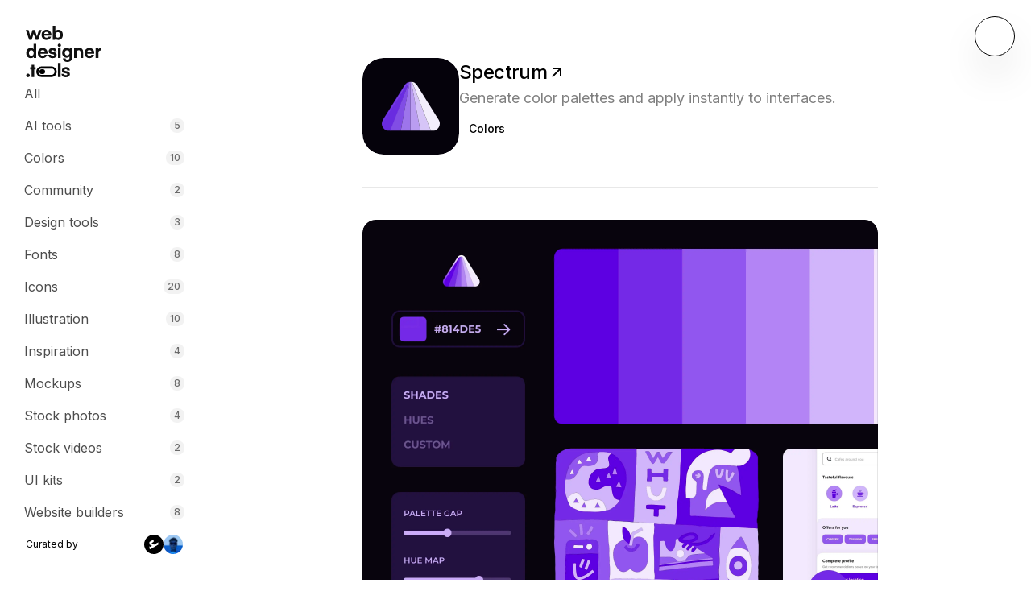

--- FILE ---
content_type: text/html;charset=UTF-8
request_url: https://webdesigner.tools/spectrum
body_size: 5258
content:
<!DOCTYPE html>
<!-- This site was created in Ycode. https://www.ycode.com -->
<!-- Last Published: Monday, 24-Mar-25 08:31:56 UTC -->
<html lang="en"> 
    <head>
        <meta name="viewport" content="width=device-width, initial-scale=1">
        <meta name="csrf-token" content="$2y$10$Zd/H5jSoSFA6sFCXi257qOjDjvX7Lga1kijfTb7SvVYSjSibKhL5a">
        <meta charset="utf-8">
        <meta http-equiv="Content-Type" content="text/html;charset=UTF-8">
        <link rel="icon" type="image/png" sizes="32x32" href="https://assets.ycodeapp.com/assets/app30559/favicons/vjdgMJzASmkCWDbmgPYF63B16uNb8ehm2TZgaYW7.svg">
        <link rel="apple-touch-icon" sizes="256x256" href="https://webdesigner.tools/images/ycode-webclip.png">
        <link rel="preconnect" href="https://fonts.ycode.com" crossorigin />
        <link rel="DNS-prefetch" href="//fonts.ycode.com"/>
        <link rel="stylesheet" href="https://fonts.ycode.com/css2?family=Inter:wght@100;200;300;400;500;600;700;800;900&display=swap" media="print" onload="this.onload=null;this.removeAttribute('media');" fetchpriority="high">
        <link href="/css/builder/ycode-generated.css?id=24e2590b844f86c46bf0" rel="stylesheet">
        <link href="/published/main.css?id=1742805116" rel="stylesheet">
        <link rel="canonical" href="https://webdesigner.tools/spectrum">
        <meta property="og:url" content="https://webdesigner.tools/spectrum" />
        <meta property="og:type" content="website" />
           <title>Spectrum  | webdesigner.tools</title>
  <meta name="description" content="Generate color palettes and apply instantly to interfaces.">
    <meta property="og:image" content="https://assets.ycodeapp.com/assets/app30559/Images/IuXMS0iqW1HztDLuIBdK5I1F5ZKbhqyheAnW8KKk-published.jpg">
<meta property="twitter:image" content="https://assets.ycodeapp.com/assets/app30559/Images/IuXMS0iqW1HztDLuIBdK5I1F5ZKbhqyheAnW8KKk-published.jpg">
<meta content="summary_large_image" name="twitter:card">  <meta property="og:title" content="Spectrum  | webdesigner.tools">
<meta property="twitter:title" content="Spectrum  | webdesigner.tools">
  <meta property="og:description" content="Generate color palettes and apply instantly to interfaces.">
<meta property="twitter:description" content="Generate color palettes and apply instantly to interfaces.">
   
    </head>
    
    <body class="min-h-[100%] font-inter antialiased">
        <div class="contents" id="ycode-generated-app" data-collection-id="3" data-collection-type="local" data-record-id="95507">
            <!-- [ycode-template-variable:ycode-main-content] -->
            <div class="contents" id="ycode-main-content" :key="key" data-collection-id="3" data-collection-type="local" data-record-id="95507" style="visibility: hidden">
                <div class="flex flex-row md:flex-col">
                    <aside class="w-[100%] h-[100vh] max-w-[260px] pt-[32px] pr-[32px] pb-[32px] pl-[32px] border-r-[1px] border-opacity-[100%] border-[#e8e8e8] flex flex-col flex-shrink-0 md:h-[auto] md:max-w-[100%] md:border-r-[0px] md:border-b-[1px] md:pb-[12px] sticky top-[0px] md:static gap-[28px] bg-opacity-[100%] bg-[#ffffff]" data-component-root>
                        <div class="flex flex-col gap-[32px]">
                            <a class="relative" aria-label="Open webdesigner.tools homepage" href="/"  data-animation-hover="qvlcli18m" data-associated-animation-ids-for-hover="sj66v054i,z0rchpgmt">
                                <img class="w-[auto] max-w-[100%] h-[64px]" src="https://assets.ycodeapp.com/assets/app30559/Icons/drbISmGacpgYR8OuGW1D4Oxr4HAn1cuwIeyK66sQ.svg" width="94" height="94" alt="webdesigner.tools logo">
                                <img class="w-[auto] max-w-[100%] h-[64px] absolute top-[0px] z-[10] bg-opacity-[100%] bg-[#ffffff] opacity-[0%]" src="https://assets.ycodeapp.com/assets/app30559/Icons/Gd5JmMfGUjyfFR2wDhCEOm6O8Xd2Y5Z5OOI7VaBr.svg" width="94" height="64" alt="webdesigner.tools logo" data-animation-id-zb599do46>
                                <div class="bg-opacity-[100%] bg-[#000000] rounded-[9999px] absolute left-[17px] w-[6.5px] h-[6.5px] bottom-[3.7px] z-[20]" data-animation-id-nqveuldo7></div>
                            </a>
                        </div>
                        <div class="flex flex-col gap-[12px] md:flex-row md:mr-[-32px] md:overflow-scroll md:ml-[-32px] md:pr-[32px] md:pl-[32px] md:gap-[6px] overflow-scroll mr-[-18px] ml-[-18px] flex-1 mb-[-32px] pb-[32px] md:mb-[0px] md:pb-[20px]">
                            <a class="flex pr-[16px] pl-[16px] bg-[#f5f5f5] bg-opacity-[0%] text-[#000000] current:text-opacity-[100%] current:bg-opacity-[100%] hover:text-opacity-[100%] transition ease-in-out pt-[8px] pb-[8px] rounded-[8px] current:font-medium md:ml-[0px] md:mr-[0px] md:flex-shrink-0 ml-[0px] mr-[0px] items-center justify-between text-opacity-[70%] hover:bg-opacity-[100%]" href="/" >
                                <span >All</span> 
                                <div v-show="showHideElements['myny2n09l']" v-cloak class="flex items-center justify-center pr-[5px] pl-[5px] bg-[#000000] bg-opacity-[5%] rounded-[8px] text-[12px] font-inter font-medium text-[#000000] text-opacity-[80%]"> <span class="opacity-[70%]">82</span></div>
                            </a>
                              
                            <div class="md:flex-shrink-0 flex" >
                                <a class="flex pr-[16px] pl-[16px] bg-[#f5f5f5] bg-opacity-[0%] text-[#000000] current:text-opacity-[100%] current:bg-opacity-[100%] hover:text-opacity-[100%] transition ease-in-out pt-[8px] pb-[8px] rounded-[8px] current:font-medium md:ml-[0px] md:mr-[0px] md:flex-shrink-0 ml-[0px] mr-[0px] items-center justify-between flex-1 text-opacity-[70%] hover:bg-opacity-[100%]" href="/category/ai-tools" >
                                    <span >AI tools</span> 
                                    <div class="flex items-center justify-center pr-[5px] pl-[5px] bg-[#000000] bg-opacity-[5%] rounded-[8px] text-[12px] font-inter font-medium text-[#000000] text-opacity-[80%]"> <span class="opacity-[70%]">5</span></div>
                                </a>
                            </div>
                             
                            <div class="md:flex-shrink-0 flex" >
                                <a class="flex pr-[16px] pl-[16px] bg-[#f5f5f5] bg-opacity-[0%] text-[#000000] current:text-opacity-[100%] current:bg-opacity-[100%] hover:text-opacity-[100%] transition ease-in-out pt-[8px] pb-[8px] rounded-[8px] current:font-medium md:ml-[0px] md:mr-[0px] md:flex-shrink-0 ml-[0px] mr-[0px] items-center justify-between flex-1 text-opacity-[70%] hover:bg-opacity-[100%]" href="/category/colors" >
                                    <span >Colors</span> 
                                    <div class="flex items-center justify-center pr-[5px] pl-[5px] bg-[#000000] bg-opacity-[5%] rounded-[8px] text-[12px] font-inter font-medium text-[#000000] text-opacity-[80%]"> <span class="opacity-[70%]">10</span></div>
                                </a>
                            </div>
                             
                            <div class="md:flex-shrink-0 flex" >
                                <a class="flex pr-[16px] pl-[16px] bg-[#f5f5f5] bg-opacity-[0%] text-[#000000] current:text-opacity-[100%] current:bg-opacity-[100%] hover:text-opacity-[100%] transition ease-in-out pt-[8px] pb-[8px] rounded-[8px] current:font-medium md:ml-[0px] md:mr-[0px] md:flex-shrink-0 ml-[0px] mr-[0px] items-center justify-between flex-1 text-opacity-[70%] hover:bg-opacity-[100%]" href="/category/community" >
                                    <span >Community</span> 
                                    <div class="flex items-center justify-center pr-[5px] pl-[5px] bg-[#000000] bg-opacity-[5%] rounded-[8px] text-[12px] font-inter font-medium text-[#000000] text-opacity-[80%]"> <span class="opacity-[70%]">2</span></div>
                                </a>
                            </div>
                             
                            <div class="md:flex-shrink-0 flex" >
                                <a class="flex pr-[16px] pl-[16px] bg-[#f5f5f5] bg-opacity-[0%] text-[#000000] current:text-opacity-[100%] current:bg-opacity-[100%] hover:text-opacity-[100%] transition ease-in-out pt-[8px] pb-[8px] rounded-[8px] current:font-medium md:ml-[0px] md:mr-[0px] md:flex-shrink-0 ml-[0px] mr-[0px] items-center justify-between flex-1 text-opacity-[70%] hover:bg-opacity-[100%]" href="/category/design-tools" >
                                    <span >Design tools</span> 
                                    <div class="flex items-center justify-center pr-[5px] pl-[5px] bg-[#000000] bg-opacity-[5%] rounded-[8px] text-[12px] font-inter font-medium text-[#000000] text-opacity-[80%]"> <span class="opacity-[70%]">3</span></div>
                                </a>
                            </div>
                             
                            <div class="md:flex-shrink-0 flex" >
                                <a class="flex pr-[16px] pl-[16px] bg-[#f5f5f5] bg-opacity-[0%] text-[#000000] current:text-opacity-[100%] current:bg-opacity-[100%] hover:text-opacity-[100%] transition ease-in-out pt-[8px] pb-[8px] rounded-[8px] current:font-medium md:ml-[0px] md:mr-[0px] md:flex-shrink-0 ml-[0px] mr-[0px] items-center justify-between flex-1 text-opacity-[70%] hover:bg-opacity-[100%]" href="/category/fonts" >
                                    <span >Fonts</span> 
                                    <div class="flex items-center justify-center pr-[5px] pl-[5px] bg-[#000000] bg-opacity-[5%] rounded-[8px] text-[12px] font-inter font-medium text-[#000000] text-opacity-[80%]"> <span class="opacity-[70%]">8</span></div>
                                </a>
                            </div>
                             
                            <div class="md:flex-shrink-0 flex" >
                                <a class="flex pr-[16px] pl-[16px] bg-[#f5f5f5] bg-opacity-[0%] text-[#000000] current:text-opacity-[100%] current:bg-opacity-[100%] hover:text-opacity-[100%] transition ease-in-out pt-[8px] pb-[8px] rounded-[8px] current:font-medium md:ml-[0px] md:mr-[0px] md:flex-shrink-0 ml-[0px] mr-[0px] items-center justify-between flex-1 text-opacity-[70%] hover:bg-opacity-[100%]" href="/category/icons" >
                                    <span >Icons</span> 
                                    <div class="flex items-center justify-center pr-[5px] pl-[5px] bg-[#000000] bg-opacity-[5%] rounded-[8px] text-[12px] font-inter font-medium text-[#000000] text-opacity-[80%]"> <span class="opacity-[70%]">20</span></div>
                                </a>
                            </div>
                             
                            <div class="md:flex-shrink-0 flex" >
                                <a class="flex pr-[16px] pl-[16px] bg-[#f5f5f5] bg-opacity-[0%] text-[#000000] current:text-opacity-[100%] current:bg-opacity-[100%] hover:text-opacity-[100%] transition ease-in-out pt-[8px] pb-[8px] rounded-[8px] current:font-medium md:ml-[0px] md:mr-[0px] md:flex-shrink-0 ml-[0px] mr-[0px] items-center justify-between flex-1 text-opacity-[70%] hover:bg-opacity-[100%]" href="/category/illustration" >
                                    <span >Illustration</span> 
                                    <div class="flex items-center justify-center pr-[5px] pl-[5px] bg-[#000000] bg-opacity-[5%] rounded-[8px] text-[12px] font-inter font-medium text-[#000000] text-opacity-[80%]"> <span class="opacity-[70%]">10</span></div>
                                </a>
                            </div>
                             
                            <div class="md:flex-shrink-0 flex" >
                                <a class="flex pr-[16px] pl-[16px] bg-[#f5f5f5] bg-opacity-[0%] text-[#000000] current:text-opacity-[100%] current:bg-opacity-[100%] hover:text-opacity-[100%] transition ease-in-out pt-[8px] pb-[8px] rounded-[8px] current:font-medium md:ml-[0px] md:mr-[0px] md:flex-shrink-0 ml-[0px] mr-[0px] items-center justify-between flex-1 text-opacity-[70%] hover:bg-opacity-[100%]" href="/category/inspiration" >
                                    <span >Inspiration</span> 
                                    <div class="flex items-center justify-center pr-[5px] pl-[5px] bg-[#000000] bg-opacity-[5%] rounded-[8px] text-[12px] font-inter font-medium text-[#000000] text-opacity-[80%]"> <span class="opacity-[70%]">4</span></div>
                                </a>
                            </div>
                             
                            <div class="md:flex-shrink-0 flex" >
                                <a class="flex pr-[16px] pl-[16px] bg-[#f5f5f5] bg-opacity-[0%] text-[#000000] current:text-opacity-[100%] current:bg-opacity-[100%] hover:text-opacity-[100%] transition ease-in-out pt-[8px] pb-[8px] rounded-[8px] current:font-medium md:ml-[0px] md:mr-[0px] md:flex-shrink-0 ml-[0px] mr-[0px] items-center justify-between flex-1 text-opacity-[70%] hover:bg-opacity-[100%]" href="/category/mockups" >
                                    <span >Mockups</span> 
                                    <div class="flex items-center justify-center pr-[5px] pl-[5px] bg-[#000000] bg-opacity-[5%] rounded-[8px] text-[12px] font-inter font-medium text-[#000000] text-opacity-[80%]"> <span class="opacity-[70%]">8</span></div>
                                </a>
                            </div>
                             
                            <div class="md:flex-shrink-0 flex" >
                                <a class="flex pr-[16px] pl-[16px] bg-[#f5f5f5] bg-opacity-[0%] text-[#000000] current:text-opacity-[100%] current:bg-opacity-[100%] hover:text-opacity-[100%] transition ease-in-out pt-[8px] pb-[8px] rounded-[8px] current:font-medium md:ml-[0px] md:mr-[0px] md:flex-shrink-0 ml-[0px] mr-[0px] items-center justify-between flex-1 text-opacity-[70%] hover:bg-opacity-[100%]" href="/category/stock-photos" >
                                    <span >Stock photos</span> 
                                    <div class="flex items-center justify-center pr-[5px] pl-[5px] bg-[#000000] bg-opacity-[5%] rounded-[8px] text-[12px] font-inter font-medium text-[#000000] text-opacity-[80%]"> <span class="opacity-[70%]">4</span></div>
                                </a>
                            </div>
                             
                            <div class="md:flex-shrink-0 flex" >
                                <a class="flex pr-[16px] pl-[16px] bg-[#f5f5f5] bg-opacity-[0%] text-[#000000] current:text-opacity-[100%] current:bg-opacity-[100%] hover:text-opacity-[100%] transition ease-in-out pt-[8px] pb-[8px] rounded-[8px] current:font-medium md:ml-[0px] md:mr-[0px] md:flex-shrink-0 ml-[0px] mr-[0px] items-center justify-between flex-1 text-opacity-[70%] hover:bg-opacity-[100%]" href="/category/stock-videos" >
                                    <span >Stock videos</span> 
                                    <div class="flex items-center justify-center pr-[5px] pl-[5px] bg-[#000000] bg-opacity-[5%] rounded-[8px] text-[12px] font-inter font-medium text-[#000000] text-opacity-[80%]"> <span class="opacity-[70%]">2</span></div>
                                </a>
                            </div>
                             
                            <div class="md:flex-shrink-0 flex" >
                                <a class="flex pr-[16px] pl-[16px] bg-[#f5f5f5] bg-opacity-[0%] text-[#000000] current:text-opacity-[100%] current:bg-opacity-[100%] hover:text-opacity-[100%] transition ease-in-out pt-[8px] pb-[8px] rounded-[8px] current:font-medium md:ml-[0px] md:mr-[0px] md:flex-shrink-0 ml-[0px] mr-[0px] items-center justify-between flex-1 text-opacity-[70%] hover:bg-opacity-[100%]" href="/category/ui-kits" >
                                    <span >UI kits</span> 
                                    <div class="flex items-center justify-center pr-[5px] pl-[5px] bg-[#000000] bg-opacity-[5%] rounded-[8px] text-[12px] font-inter font-medium text-[#000000] text-opacity-[80%]"> <span class="opacity-[70%]">2</span></div>
                                </a>
                            </div>
                             
                            <div class="md:flex-shrink-0 flex" >
                                <a class="flex pr-[16px] pl-[16px] bg-[#f5f5f5] bg-opacity-[0%] text-[#000000] current:text-opacity-[100%] current:bg-opacity-[100%] hover:text-opacity-[100%] transition ease-in-out pt-[8px] pb-[8px] rounded-[8px] current:font-medium md:ml-[0px] md:mr-[0px] md:flex-shrink-0 ml-[0px] mr-[0px] items-center justify-between flex-1 text-opacity-[70%] hover:bg-opacity-[100%]" href="/category/website-builders" >
                                    <span >Website builders</span> 
                                    <div class="flex items-center justify-center pr-[5px] pl-[5px] bg-[#000000] bg-opacity-[5%] rounded-[8px] text-[12px] font-inter font-medium text-[#000000] text-opacity-[80%]"> <span class="opacity-[70%]">8</span></div>
                                </a>
                            </div>
                             
                        </div>
                        <div class="w-[100%] flex gap-[8px] flex-row items-center justify-between">
                            <div class="flex"> <span class="text-[12px]">Curated by</span></div>
                            <div class="flex gap-[8px]">
                                <a class="flex items-center gap-[6px] transform transition ease-in-out hover:scale-[1.1]" target="_blank" href="https://twitter.com/ycodedotcom">
                                    <img class="max-w-[100%] rounded-[9999px] w-[24px] h-[24px]" src="https://assets.ycodeapp.com/assets/app30559/Icons/32xJNUgZqeDaYQy3d8NISPcH1Nh5jq6uFjWV8LBy.svg" aria-label="Ycode profile on X" width="24" height="24" alt="Ycode logo">
                                </a>
                                <a class="flex items-center gap-[6px] transform transition ease-in-out hover:scale-[1.1]" target="_blank" href="https://twitter.com/ignas_lunenas">
                                    <img class="max-w-[100%] rounded-[9999px] w-[24px] h-[24px]" src="https://assets.ycodeapp.com/assets/app30559/Images/RtMW9boKUJBZorDXa52kv0vEzMw6x5eLl0sRLJe9-published.webp" aria-label="Ignas Lunenas profile on X" width="24" height="24" alt="Ignas Lunenas" srcset="https://assets.ycodeapp.com/assets/app30559/images/LtUPTY62SjWUNzbQNzPuiYGI1BHgmwZ5B0MTf6nF-published.webp 150w, https://assets.ycodeapp.com/assets/app30559/Images/RtMW9boKUJBZorDXa52kv0vEzMw6x5eLl0sRLJe9-published.webp 400w" sizes="(max-width: 400px) 100vw, 400px">
                                </a>
                            </div>
                        </div>
                    </aside>
                    <div class="flex-1 pt-[72px] pr-[72px] pb-[72px] pl-[72px] text-[12px] h-[100%] lg:pt-[56px] lg:pr-[56px] lg:pb-[56px] lg:pl-[56px] flex flex-col lg:overflow-hidden md:pt-[32px] md:pr-[32px] md:pb-[32px] md:pl-[32px] sm:overflow-hidden overflow-hidden min-h-[100vh] items-center justify-center md:min-h-[auto]">
                        <div class="w-[100%] ml-[auto] mr-[auto] max-w-[640px] flex flex-col items-start">
                            <div class="w-[100%] flex items-start gap-[32px] justify-start">
                                <div class="relative overflow-hidden flex-shrink-0 rounded-[26px]">
                                    <img class="max-w-[100%] object-cover w-[120px] h-[120px] rounded-[26px]" src="https://assets.ycodeapp.com/assets/app30559/images/wbkb4FzFBZnThjZgUf4LRAG6fct0ob8Jjlwa2dCb-published.svg" width="120" height="120" srcset='' sizes="(max-width: 192px) 100vw, 192px">
                                    <div v-show="showHideElements['lxjt23z22']" v-cloak class="absolute bg-gradient-to-t from-[#000000] opacity-[5%] h-[40%] rounded-bl-[24px] rounded-br-[24px] bottom-[3px] right-[3px] left-[3px]"></div>
                                    <div v-show="showHideElements['ae2avu65t']" v-cloak class="absolute h-[40%] bg-gradient-to-b from-[#FFFFFF] top-[3px] right-[3px] left-[3px] rounded-tl-[24px] rounded-tr-[24px] opacity-[20%]"></div>
                                </div>
                                <div class="flex flex-col gap-[4px] items-start">
                                    <a class="flex items-center w-[100%] justify-start gap-[4px] hover:underline transition ease-in-out" target="_blank" href="//colorspectrum.design" data-animation-hover="qq7ugmh6k" data-associated-animation-ids-for-hover="niigminhu">
                                        <h1 class="tracking-[-0.025em] font-medium text-[24px]">
                                            Spectrum
                                        </h1>
                                        <i class="inline-block h-[auto] w-[24px]" data-animation-id-0xl3vqkyl>
                                            <svg xmlns="http://www.w3.org/2000/svg" viewbox="0 0 24 24">
                                                <path d="M16.0037 9.41421L7.39712 18.0208L5.98291 16.6066L14.5895 8H7.00373V6H18.0037V17H16.0037V9.41421Z" fill="currentColor"></path>
                                            </svg>
                                        </i>
                                    </a>
                                    <p class="opacity-[50%] text-[18px]">Generate color palettes and apply instantly to interfaces.</p>
                                    <div class="pr-[12px] pl-[12px] pt-[6px] pb-[6px] rounded-[9999px] font-medium text-[14px] mt-[8px] bg-[color:var(--655674cab4216)]"> <span >Colors</span></div>
                                </div>
                            </div>
                            <hr class="border-t-[1px] mt-[40px] mb-[40px] border-[#e8e8e8] border-opacity-[100%] w-[100%]"></hr>
                            <div class="w-[100%] rounded-[16px] overflow-hidden relative">
                                <div class="absolute w-[100%] h-[100%] border-[1px] border-[#000000] border-opacity-[100%] top-[0px] opacity-[10%] rounded-[16px]"></div>
                                <img class="w-[auto] h-[auto] max-w-[100%] rounded-[16px]" src="https://assets.ycodeapp.com/assets/app30559/images/hLXWJSUwwzmxwRFgtjvGsWijPKXfcbNSh5z9Qh1I-published.webp" srcset='' sizes="(max-width: 2560px) 100vw, 2560px">
                            </div>
                        </div>
                    </div>
                </div>
                <div class="flex z-[100] top-[20px] right-[20px] absolute" data-component-root>
                    <a class="text-[14px] tracking-[0.025em] border-[1px] border-solid focus:outline-none flex items-center gap-[4px] font-inter font-medium pt-[14px] pr-[14px] pb-[14px] pl-[14px] border-[#000000] border-opacity-[100%] text-opacity-[100%] text-[#ffffff] rounded-[9999px] group w-[50px] h-[50px] relative overflow-hidden hover:w-[140px] transition-all ease-in-out shadow-2xl bg-[color:var(--655674caab5e0)] hover:bg-[color:var(--655674caad9d4)] hover:border-[color:var(--655674caa38cd)]" href="/submit" >
                        <i class="inline-block h-[auto] rounded-[9999px] w-[20px]">
                            <svg xmlns="http://www.w3.org/2000/svg" viewbox="0 0 24 24">
                                <path d="M11 11V5H13V11H19V13H13V19H11V13H5V11H11Z" fill="currentColor"></path>
                            </svg>
                        </i>
                        <span class="transform absolute flex-shrink-0 w-[200px] left-[40px] opacity-[0%] hover:opacity-[100%] group-hover:opacity-[100%] transition ease-in-out">Submit tool</span>
                    </a>
                </div>
            </div>
            <!-- [/ycode-template-variable:ycode-main-content] -->
        </div>
        <div id="yc-lightbox-mount"></div>
        <script>window.lightbox=[]</script>
        <script>window.animationsByTriggerEl={"qq7ugmh6k":{"hover":[{"layerUid":"0xl3vqkyl","triggerEl":"qq7ugmh6k","properties":{"loop":"none","name":"rotate","delay":"0","easing":null,"toUnit":"DEG","toValue":"45","duration":"0.1","fromUnit":"deg","fromValue":"0"},"animationId":"niigminhu","triggerType":"hover"}]},"qvlcli18m":{"hover":[{"layerUid":"zb599do46","triggerEl":"qvlcli18m","properties":{"loop":"none","name":"opacity","delay":"0","easing":null,"toUnit":"%","toValue":"100","duration":"0.2","fromUnit":"%","fromValue":"0"},"animationId":"sj66v054i","triggerType":"hover"},{"layerUid":"nqveuldo7","triggerEl":"qvlcli18m","properties":{"loop":"none","name":"move","delay":"0","easing":null,"toUnit":"PX","toUnit2":"px","toValue":"11","duration":"0.2","fromUnit":"PX","toValue2":"0","fromUnit2":"px","fromValue":"0","fromValue2":"0"},"animationId":"z0rchpgmt","triggerType":"hover"}]}}</script>
        <script>window.sliderSettings=[]</script>
        <script class="dataScript">window.animations={"0xl3vqkyl":[{"layerUid":"0xl3vqkyl","triggerEl":"qq7ugmh6k","properties":{"loop":"none","name":"rotate","delay":"0","easing":null,"toUnit":"DEG","toValue":"45","duration":"0.1","fromUnit":"deg","fromValue":"0"},"animationId":"niigminhu","triggerType":"hover"}],"zb599do46":[{"layerUid":"zb599do46","triggerEl":"qvlcli18m","properties":{"loop":"none","name":"opacity","delay":"0","easing":null,"toUnit":"%","toValue":"100","duration":"0.2","fromUnit":"%","fromValue":"0"},"animationId":"sj66v054i","triggerType":"hover"}],"nqveuldo7":[{"layerUid":"nqveuldo7","triggerEl":"qvlcli18m","properties":{"loop":"none","name":"move","delay":"0","easing":null,"toUnit":"PX","toUnit2":"px","toValue":"11","duration":"0.2","fromUnit":"PX","toValue2":"0","fromUnit2":"px","fromValue":"0","fromValue2":"0"},"animationId":"z0rchpgmt","triggerType":"hover"}]}</script>
        <script class="dataScript">window.showHideElements={"myny2n09l":false,"lxjt23z22":false,"ae2avu65t":false}</script>
        <script class="dataScript">window.pageWorkflowActions={"login-submit-button":{"workflow_uid":"655674c9291af","actions":[{"id":null,"order":1,"const":"CLICK","properties":[{"const":"ELEMENT_ID","value":"login-submit-button"}]},{"id":null,"order":2,"const":"SUBMIT_FORM","properties":[]}]},"signup-submit-button":{"workflow_uid":"655674c92ce8d","actions":[{"id":null,"order":1,"const":"CLICK","properties":[{"const":"ELEMENT_ID","value":"signup-submit-button"}]},{"id":null,"order":2,"const":"SUBMIT_FORM","properties":[]}]},"reset-password-submit-button":{"workflow_uid":"655674c9300ca","actions":[{"id":null,"order":1,"const":"CLICK","properties":[{"const":"ELEMENT_ID","value":"reset-password-submit-button"}]},{"id":null,"order":2,"const":"SUBMIT_FORM","properties":[]}]},"set-new-password-submit-button":{"workflow_uid":"655674c933337","actions":[{"id":null,"order":1,"const":"CLICK","properties":[{"const":"ELEMENT_ID","value":"set-new-password-submit-button"}]},{"id":null,"order":2,"const":"SUBMIT_FORM","properties":[]}]},"4l0zd08ys":{"workflow_uid":"67e1185b56782","actions":[{"id":"akdcm04sf","order":1,"const":"FORM_SUBMITTED","properties":[{"const":"ELEMENT_YID","value":"4l0zd08ys"}]},{"id":"qh6n4p0y1","order":2,"const":"NEWSLETTER_SUBSCRIBE","properties":[{"const":"NEWSLETTER_SUBSCRIBE_PROVIDER","value":"mailerlite"},{"const":"NEWSLETTER_SUBSCRIBE_API_KEY","value":"eyJ0eXAiOiJKV1QiLCJhbGciOiJSUzI1NiJ9.[base64].[base64]"},{"const":"NEWSLETTER_SUBSCRIBE_GROUP","value":"149741800400094734"},{"const":"NEWSLETTER_SUBSCRIBE_EMAIL","value":"vxngy0vru"}]},{"id":"izm0z0mpk","order":3,"const":"SHOW_ELEMENT","properties":[{"const":"ELEMENT_YID","value":"cyjqm0lf9"}]}]}}</script>
        <script src="https://cdn.ycode.com/yc/js/gsap-latest-beta.min.js" defer></script>
        <script src="https://cdn.ycode.com/yc/js/ScrollTrigger.min.js" defer></script>
        <script src="/js/generated.js?id=30b90b595a1e1c4a6bfe" defer></script>
        
        <script>window.logMonthlyVisits=true</script>
        <script>window.locale="en"</script>
    </body>
</html>

--- FILE ---
content_type: text/css;charset=UTF-8
request_url: https://webdesigner.tools/published/main.css?id=1742805116
body_size: 5887
content:
.font-inter{font-family:"Inter",sans-serif}.hover\:font-inter:hover{font-family:"Inter",sans-serif}.focus\:font-inter:focus{font-family:"Inter",sans-serif}.active\:font-inter:active{font-family:"Inter",sans-serif}.disabled\:font-inter:disabled{font-family:"Inter",sans-serif}.current\:font-inter:current{font-family:"Inter",sans-serif}@media(min-width:1536px){.xl\:font-inter{font-family:"Inter",sans-serif}}@media(min-width:1920px){.\32xl\:font-inter{font-family:"Inter",sans-serif}}@media(max-width:1080px){.lg\:font-inter{font-family:"Inter",sans-serif}}@media(max-width:844px){.md\:font-inter{font-family:"Inter",sans-serif}}@media(max-width:640px){.sm\:font-inter{font-family:"Inter",sans-serif}}@layer base{*{--655674caa38cd:rgba(0, 0, 0, 0);--655674caa615a:rgba(255, 255, 255, 1);--655674caa8bcd:rgba(0, 0, 0, 1);--655674caab5e0:rgba(23, 23, 23, 1);--655674caad9d4:rgba(64, 64, 64, 1);--655674caafcbc:rgba(115, 115, 115, 1);--655674cab2332:rgba(212, 212, 212, 1);--655674cab4216:rgba(245, 245, 245, 1);--655674cab6462:rgba(239, 68, 68, 1);--655674cab8519:rgba(249, 115, 22, 1);--655674caba78c:rgba(250, 204, 21, 1);--655674cabc871:rgba(132, 204, 22, 1);--655674cabe887:rgba(34, 197, 94, 1);--655674cac0d64:rgba(16, 185, 129, 1);--655674cac3166:rgba(20, 184, 166, 1);--655674cac5a2b:rgba(6, 182, 212, 1);--655674cac87bd:rgba(14, 165, 233, 1);--655674cacaaf6:rgba(59, 130, 246, 1);--655674cacd563:rgba(99, 102, 241, 1);--655674cacfba6:rgba(139, 92, 246, 1);--655674cad22ec:rgba(168, 85, 247, 1);--655674cad53d3:rgba(217, 70, 239, 1);--655674cad7aa0:rgba(236, 72, 153, 1)}} html { scroll-behavior: smooth } /* ! tailwindcss v3.3.3 | MIT License | https://tailwindcss.com */*,::after,::before{box-sizing:border-box;border-width:0;border-style:solid;border-color:#e5e7eb}::after,::before{--tw-content:''}html{line-height:1.5;-webkit-text-size-adjust:100%;-moz-tab-size:4;tab-size:4;font-family:ui-sans-serif, system-ui, -apple-system, BlinkMacSystemFont, "Segoe UI", Roboto, "Helvetica Neue", Arial, "Noto Sans", sans-serif, "Apple Color Emoji", "Segoe UI Emoji", "Segoe UI Symbol", "Noto Color Emoji";font-feature-settings:normal;font-variation-settings:normal}body{margin:0;line-height:inherit}hr{height:0;color:inherit;border-top-width:1px}abbr:where([title]){-webkit-text-decoration:underline dotted;text-decoration:underline dotted}h1,h2,h3,h4,h5,h6{font-size:inherit;font-weight:inherit}a{color:inherit;text-decoration:inherit}b,strong{font-weight:bolder}code,kbd,pre,samp{font-family:ui-monospace, SFMono-Regular, Menlo, Monaco, Consolas, "Liberation Mono", "Courier New", monospace;font-size:1em}small{font-size:80%}sub,sup{font-size:75%;line-height:0;position:relative;vertical-align:baseline}sub{bottom:-.25em}sup{top:-.5em}table{text-indent:0;border-color:inherit;border-collapse:collapse}button,input,optgroup,select,textarea{font-family:inherit;font-feature-settings:inherit;font-variation-settings:inherit;font-size:100%;font-weight:inherit;line-height:inherit;color:inherit;margin:0;padding:0}button,select{text-transform:none}[type=button],[type=reset],[type=submit],button{-webkit-appearance:button;background-color:transparent;background-image:none}:-moz-focusring{outline:auto}:-moz-ui-invalid{box-shadow:none}progress{vertical-align:baseline}::-webkit-inner-spin-button,::-webkit-outer-spin-button{height:auto}[type=search]{-webkit-appearance:textfield;outline-offset:-2px}::-webkit-search-decoration{-webkit-appearance:none}::-webkit-file-upload-button{-webkit-appearance:button;font:inherit}summary{display:list-item}blockquote,dd,dl,figure,h1,h2,h3,h4,h5,h6,hr,p,pre{margin:0}fieldset{margin:0;padding:0}legend{padding:0}menu,ol,ul{list-style:none;margin:0;padding:0}dialog{padding:0}textarea{resize:vertical}input::placeholder,textarea::placeholder{opacity:1;color:#9ca3af}[role=button],button{cursor:pointer}:disabled{cursor:default}audio,canvas,embed,iframe,img,object,svg,video{display:block;vertical-align:middle}img,video{max-width:100%;height:auto}[hidden]{display:none}[type='text'],input:where(:not([type])),[type='email'],[type='url'],[type='password'],[type='number'],[type='date'],[type='datetime-local'],[type='month'],[type='search'],[type='tel'],[type='time'],[type='week'],[multiple],textarea,select{-webkit-appearance:none;appearance:none;background-color:#fff;border-color:#6b7280;border-width:1px;border-radius:0px;padding-top:0.5rem;padding-right:0.75rem;padding-bottom:0.5rem;padding-left:0.75rem;font-size:1rem;line-height:1.5rem;--tw-shadow:0 0 #0000;}input::placeholder,textarea::placeholder{color:#6b7280;opacity:1}::-webkit-datetime-edit-fields-wrapper{padding:0}::-webkit-date-and-time-value{min-height:1.5em}::-webkit-datetime-edit,::-webkit-datetime-edit-year-field,::-webkit-datetime-edit-month-field,::-webkit-datetime-edit-day-field,::-webkit-datetime-edit-hour-field,::-webkit-datetime-edit-minute-field,::-webkit-datetime-edit-second-field,::-webkit-datetime-edit-millisecond-field,::-webkit-datetime-edit-meridiem-field{padding-top:0;padding-bottom:0}select{background-image:url("data:image/svg+xml,%3csvg xmlns='http://www.w3.org/2000/svg' fill='none' viewBox='0 0 20 20'%3e%3cpath stroke='%236b7280' stroke-linecap='round' stroke-linejoin='round' stroke-width='1.5' d='M6 8l4 4 4-4'/%3e%3c/svg%3e");background-position:right 0.5rem center;background-repeat:no-repeat;background-size:1.5em 1.5em;padding-right:2.5rem;print-color-adjust:exact}[multiple],[size]:where(select:not([size="1"])){background-image:initial;background-position:initial;background-repeat:unset;background-size:initial;padding-right:0.75rem;print-color-adjust:unset}[type='checkbox'],[type='radio']{-webkit-appearance:none;appearance:none;padding:0;print-color-adjust:exact;display:inline-block;vertical-align:middle;background-origin:border-box;-webkit-user-select:none;user-select:none;flex-shrink:0;height:1rem;width:1rem;color:#2563eb;background-color:#fff;border-color:#6b7280;border-width:1px;--tw-shadow:0 0 #0000}[type='checkbox']{border-radius:0px}[type='radio']{border-radius:100%}[type='checkbox']:checked,[type='radio']:checked{border-color:transparent;background-color:currentColor;background-size:100% 100%;background-position:center;background-repeat:no-repeat}[type='checkbox']:checked{background-image:url("data:image/svg+xml,%3csvg viewBox='0 0 16 16' fill='white' xmlns='http://www.w3.org/2000/svg'%3e%3cpath d='M12.207 4.793a1 1 0 010 1.414l-5 5a1 1 0 01-1.414 0l-2-2a1 1 0 011.414-1.414L6.5 9.086l4.293-4.293a1 1 0 011.414 0z'/%3e%3c/svg%3e")}[type='radio']:checked{background-image:url("data:image/svg+xml,%3csvg viewBox='0 0 16 16' fill='white' xmlns='http://www.w3.org/2000/svg'%3e%3ccircle cx='8' cy='8' r='3'/%3e%3c/svg%3e")}[type='checkbox']:checked:hover,[type='checkbox']:checked:focus,[type='radio']:checked:hover,[type='radio']:checked:focus{border-color:transparent;background-color:currentColor}[type='checkbox']:indeterminate{background-image:url("data:image/svg+xml,%3csvg xmlns='http://www.w3.org/2000/svg' fill='none' viewBox='0 0 16 16'%3e%3cpath stroke='white' stroke-linecap='round' stroke-linejoin='round' stroke-width='2' d='M4 8h8'/%3e%3c/svg%3e");border-color:transparent;background-color:currentColor;background-size:100% 100%;background-position:center;background-repeat:no-repeat}[type='checkbox']:indeterminate:hover,[type='checkbox']:indeterminate:focus{border-color:transparent;background-color:currentColor}[type='file']{background:unset;border-color:inherit;border-width:0;border-radius:0;padding:0;font-size:unset;line-height:inherit}[type='file']:focus{outline:1px solid ButtonText;outline:1px auto -webkit-focus-ring-color}*, ::before, ::after{--tw-border-spacing-x:0;--tw-border-spacing-y:0;--tw-translate-x:0;--tw-translate-y:0;--tw-rotate:0;--tw-skew-x:0;--tw-skew-y:0;--tw-scale-x:1;--tw-scale-y:1;--tw-pan-x: ;--tw-pan-y: ;--tw-pinch-zoom: ;--tw-scroll-snap-strictness:proximity;--tw-gradient-from-position: ;--tw-gradient-via-position: ;--tw-gradient-to-position: ;--tw-ordinal: ;--tw-slashed-zero: ;--tw-numeric-figure: ;--tw-numeric-spacing: ;--tw-numeric-fraction: ;--tw-ring-inset: ;--tw-ring-offset-width:0px;--tw-ring-offset-color:#fff;--tw-ring-color:rgb(59 130 246 / 0.5);--tw-ring-offset-shadow:0 0 #0000;--tw-ring-shadow:0 0 #0000;--tw-shadow:0 0 #0000;--tw-shadow-colored:0 0 #0000;--tw-blur: ;--tw-brightness: ;--tw-contrast: ;--tw-grayscale: ;--tw-hue-rotate: ;--tw-invert: ;--tw-saturate: ;--tw-sepia: ;--tw-drop-shadow: ;--tw-backdrop-blur: ;--tw-backdrop-brightness: ;--tw-backdrop-contrast: ;--tw-backdrop-grayscale: ;--tw-backdrop-hue-rotate: ;--tw-backdrop-invert: ;--tw-backdrop-opacity: ;--tw-backdrop-saturate: ;--tw-backdrop-sepia: }::backdrop{--tw-border-spacing-x:0;--tw-border-spacing-y:0;--tw-translate-x:0;--tw-translate-y:0;--tw-rotate:0;--tw-skew-x:0;--tw-skew-y:0;--tw-scale-x:1;--tw-scale-y:1;--tw-pan-x: ;--tw-pan-y: ;--tw-pinch-zoom: ;--tw-scroll-snap-strictness:proximity;--tw-gradient-from-position: ;--tw-gradient-via-position: ;--tw-gradient-to-position: ;--tw-ordinal: ;--tw-slashed-zero: ;--tw-numeric-figure: ;--tw-numeric-spacing: ;--tw-numeric-fraction: ;--tw-ring-inset: ;--tw-ring-offset-width:0px;--tw-ring-offset-color:#fff;--tw-ring-color:rgb(59 130 246 / 0.5);--tw-ring-offset-shadow:0 0 #0000;--tw-ring-shadow:0 0 #0000;--tw-shadow:0 0 #0000;--tw-shadow-colored:0 0 #0000;--tw-blur: ;--tw-brightness: ;--tw-contrast: ;--tw-grayscale: ;--tw-hue-rotate: ;--tw-invert: ;--tw-saturate: ;--tw-sepia: ;--tw-drop-shadow: ;--tw-backdrop-blur: ;--tw-backdrop-brightness: ;--tw-backdrop-contrast: ;--tw-backdrop-grayscale: ;--tw-backdrop-hue-rotate: ;--tw-backdrop-invert: ;--tw-backdrop-opacity: ;--tw-backdrop-saturate: ;--tw-backdrop-sepia: }.pointer-events-none{pointer-events:none}.absolute{position:absolute}.relative{position:relative}.sticky{position:sticky}.bottom-0{bottom:0px}.bottom-\[0px\]{bottom:0px}.bottom-\[2px\]{bottom:2px}.bottom-\[3\.7px\]{bottom:3.7px}.bottom-\[3px\]{bottom:3px}.left-8{left:2rem}.left-\[-72px\]{left:-72px}.left-\[0\]{left:0}.left-\[0px\]{left:0px}.left-\[17px\]{left:17px}.left-\[2px\]{left:2px}.left-\[32px\]{left:32px}.left-\[3px\]{left:3px}.left-\[40px\]{left:40px}.right-8{right:2rem}.right-\[0px\]{right:0px}.right-\[20px\]{right:20px}.right-\[2px\]{right:2px}.right-\[3px\]{right:3px}.top-0{top:0px}.top-4{top:1rem}.top-6{top:1.5rem}.top-\[0\]{top:0}.top-\[0px\]{top:0px}.top-\[20px\]{top:20px}.top-\[2px\]{top:2px}.top-\[3px\]{top:3px}.z-\[100\]{z-index:100}.z-\[10\]{z-index:10}.z-\[20\]{z-index:20}.mb-\[-32px\]{margin-bottom:-32px}.mb-\[0\]{margin-bottom:0}.mb-\[12px\]{margin-bottom:12px}.mb-\[20px\]{margin-bottom:20px}.mb-\[40px\]{margin-bottom:40px}.ml-\[-10px\]{margin-left:-10px}.ml-\[-120px\]{margin-left:-120px}.ml-\[-18px\]{margin-left:-18px}.ml-\[0px\]{margin-left:0px}.ml-\[auto\]{margin-left:auto}.mr-\[-120px\]{margin-right:-120px}.mr-\[-18px\]{margin-right:-18px}.mr-\[-72px\]{margin-right:-72px}.mr-\[0px\]{margin-right:0px}.mr-\[auto\]{margin-right:auto}.mt-\[-40px\]{margin-top:-40px}.mt-\[0\]{margin-top:0}.mt-\[12px\]{margin-top:12px}.mt-\[20px\]{margin-top:20px}.mt-\[32px\]{margin-top:32px}.mt-\[40px\]{margin-top:40px}.mt-\[8px\]{margin-top:8px}.block{display:block}.inline-block{display:inline-block}.flex{display:flex}.grid{display:grid}.contents{display:contents}.h-20{height:5rem}.h-\[100\%\]{height:100%}.h-\[100vh\]{height:100vh}.h-\[120px\]{height:120px}.h-\[16px\]{height:16px}.h-\[18px\]{height:18px}.h-\[24px\]{height:24px}.h-\[40\%\]{height:40%}.h-\[48px\]{height:48px}.h-\[50px\]{height:50px}.h-\[6\.5px\]{height:6.5px}.h-\[64px\]{height:64px}.h-\[6px\]{height:6px}.h-\[auto\]{height:auto}.min-h-\[100\%\]{min-height:100%}.min-h-\[100vh\]{min-height:100vh}.w-24{width:6rem}.w-\[100\%\]{width:100%}.w-\[120px\]{width:120px}.w-\[16px\]{width:16px}.w-\[18px\]{width:18px}.w-\[200px\]{width:200px}.w-\[20px\]{width:20px}.w-\[24px\]{width:24px}.w-\[48px\]{width:48px}.w-\[50px\]{width:50px}.w-\[6\.5px\]{width:6.5px}.w-\[6px\]{width:6px}.w-\[72px\]{width:72px}.w-\[auto\]{width:auto}.max-w-\[100\%\]{max-width:100%}.max-w-\[260px\]{max-width:260px}.max-w-\[316px\]{max-width:316px}.max-w-\[560px\]{max-width:560px}.max-w-\[600px\]{max-width:600px}.max-w-\[640px\]{max-width:640px}.max-w-\[80rem\]{max-width:80rem}.max-w-\[86px\]{max-width:86px}.flex-1{flex:1 1 0%}.flex-shrink-0{flex-shrink:0}.transform{transform:translate(var(--tw-translate-x), var(--tw-translate-y)) rotate(var(--tw-rotate)) skewX(var(--tw-skew-x)) skewY(var(--tw-skew-y)) scaleX(var(--tw-scale-x)) scaleY(var(--tw-scale-y))}.cursor-pointer{cursor:pointer}.select-none{-webkit-user-select:none;user-select:none}.grid-cols-2{grid-template-columns:repeat(2, minmax(0, 1fr))}.grid-cols-4{grid-template-columns:repeat(4, minmax(0, 1fr))}.flex-row{flex-direction:row}.flex-col{flex-direction:column}.items-start{align-items:flex-start}.items-center{align-items:center}.items-stretch{align-items:stretch}.justify-start{justify-content:flex-start}.justify-end{justify-content:flex-end}.justify-center{justify-content:center}.justify-between{justify-content:space-between}.gap-\[12px\]{gap:12px}.gap-\[20px\]{gap:20px}.gap-\[28px\]{gap:28px}.gap-\[2px\]{gap:2px}.gap-\[32px\]{gap:32px}.gap-\[40px\]{gap:40px}.gap-\[4px\]{gap:4px}.gap-\[6px\]{gap:6px}.gap-\[8px\]{gap:8px}.overflow-hidden{overflow:hidden}.overflow-visible{overflow:visible}.overflow-scroll{overflow:scroll}.rounded-\[10px\]{border-radius:10px}.rounded-\[12px\]{border-radius:12px}.rounded-\[16px\]{border-radius:16px}.rounded-\[26px\]{border-radius:26px}.rounded-\[8px\]{border-radius:8px}.rounded-\[9999px\]{border-radius:9999px}.rounded-bl-\[10px\]{border-bottom-left-radius:10px}.rounded-bl-\[24px\]{border-bottom-left-radius:24px}.rounded-br-\[10px\]{border-bottom-right-radius:10px}.rounded-br-\[24px\]{border-bottom-right-radius:24px}.rounded-tl-\[10px\]{border-top-left-radius:10px}.rounded-tl-\[24px\]{border-top-left-radius:24px}.rounded-tr-\[10px\]{border-top-right-radius:10px}.rounded-tr-\[24px\]{border-top-right-radius:24px}.border-\[1px\]{border-width:1px}.border-r-\[1px\]{border-right-width:1px}.border-t-\[1px\]{border-top-width:1px}.border-solid{border-style:solid}.border-none{border-style:none}.border-\[\#000000\]{--tw-border-opacity:1;border-color:rgb(0 0 0 / var(--tw-border-opacity))}.border-\[\#737373\]{--tw-border-opacity:1;border-color:rgb(115 115 115 / var(--tw-border-opacity))}.border-\[\#e8e8e8\]{--tw-border-opacity:1;border-color:rgb(232 232 232 / var(--tw-border-opacity))}.border-\[black\]{--tw-border-opacity:1;border-color:rgb(0 0 0 / var(--tw-border-opacity))}.border-\[transparent\]{border-color:transparent}.border-opacity-\[100\%\]{--tw-border-opacity:100%}.border-opacity-\[15\%\]{--tw-border-opacity:15%}.border-opacity-\[20\%\]{--tw-border-opacity:20%}.bg-\[\#000000\]{--tw-bg-opacity:1;background-color:rgb(0 0 0 / var(--tw-bg-opacity))}.bg-\[\#171717\]{--tw-bg-opacity:1;background-color:rgb(23 23 23 / var(--tw-bg-opacity))}.bg-\[\#d1fae5\]{--tw-bg-opacity:1;background-color:rgb(209 250 229 / var(--tw-bg-opacity))}.bg-\[\#d4d4d4\]{--tw-bg-opacity:1;background-color:rgb(212 212 212 / var(--tw-bg-opacity))}.bg-\[\#f5f5f5\]{--tw-bg-opacity:1;background-color:rgb(245 245 245 / var(--tw-bg-opacity))}.bg-\[\#fee2e2\]{--tw-bg-opacity:1;background-color:rgb(254 226 226 / var(--tw-bg-opacity))}.bg-\[\#ffffff\]{--tw-bg-opacity:1;background-color:rgb(255 255 255 / var(--tw-bg-opacity))}.bg-\[black\]{--tw-bg-opacity:1;background-color:rgb(0 0 0 / var(--tw-bg-opacity))}.bg-\[color\:var\(--655674caab5e0\)\]{background-color:var(--655674caab5e0)}.bg-\[color\:var\(--655674cab4216\)\]{background-color:var(--655674cab4216)}.bg-\[white\]{--tw-bg-opacity:1;background-color:rgb(255 255 255 / var(--tw-bg-opacity))}.bg-white{--tw-bg-opacity:1;background-color:rgb(255 255 255 / var(--tw-bg-opacity))}.bg-opacity-100{--tw-bg-opacity:1}.bg-opacity-\[0\%\]{--tw-bg-opacity:0%}.bg-opacity-\[10\%\]{--tw-bg-opacity:10%}.bg-opacity-\[100\%\]{--tw-bg-opacity:100%}.bg-opacity-\[5\%\]{--tw-bg-opacity:5%}.bg-opacity-\[50\%\]{--tw-bg-opacity:50%}.bg-gradient-to-b{background-image:linear-gradient(to bottom, var(--tw-gradient-stops))}.bg-gradient-to-r{background-image:linear-gradient(to right, var(--tw-gradient-stops))}.bg-gradient-to-t{background-image:linear-gradient(to top, var(--tw-gradient-stops))}.from-\[\#000000\]{--tw-gradient-from:#000000 var(--tw-gradient-from-position);--tw-gradient-to:rgb(0 0 0 / 0) var(--tw-gradient-to-position);--tw-gradient-stops:var(--tw-gradient-from), var(--tw-gradient-to)}.from-\[\#FFFFFF\]{--tw-gradient-from:#FFFFFF var(--tw-gradient-from-position);--tw-gradient-to:rgb(255 255 255 / 0) var(--tw-gradient-to-position);--tw-gradient-stops:var(--tw-gradient-from), var(--tw-gradient-to)}.from-\[\#ffffff\]{--tw-gradient-from:#ffffff var(--tw-gradient-from-position);--tw-gradient-to:rgb(255 255 255 / 0) var(--tw-gradient-to-position);--tw-gradient-stops:var(--tw-gradient-from), var(--tw-gradient-to)}.object-cover{object-fit:cover}.object-bottom{object-position:bottom}.px-3{padding-left:0.75rem;padding-right:0.75rem}.py-1{padding-top:0.25rem;padding-bottom:0.25rem}.py-1\.5{padding-top:0.375rem;padding-bottom:0.375rem}.pb-24{padding-bottom:6rem}.pb-\[0\]{padding-bottom:0}.pb-\[10px\]{padding-bottom:10px}.pb-\[12px\]{padding-bottom:12px}.pb-\[14px\]{padding-bottom:14px}.pb-\[16px\]{padding-bottom:16px}.pb-\[20px\]{padding-bottom:20px}.pb-\[32px\]{padding-bottom:32px}.pb-\[40px\]{padding-bottom:40px}.pb-\[56\.25\%\]{padding-bottom:56.25%}.pb-\[6px\]{padding-bottom:6px}.pb-\[72px\]{padding-bottom:72px}.pb-\[80px\]{padding-bottom:80px}.pb-\[8px\]{padding-bottom:8px}.pl-\[10px\]{padding-left:10px}.pl-\[12px\]{padding-left:12px}.pl-\[14px\]{padding-left:14px}.pl-\[16px\]{padding-left:16px}.pl-\[20px\]{padding-left:20px}.pl-\[24px\]{padding-left:24px}.pl-\[32px\]{padding-left:32px}.pl-\[40px\]{padding-left:40px}.pl-\[5px\]{padding-left:5px}.pl-\[72px\]{padding-left:72px}.pl-\[8px\]{padding-left:8px}.pr-\[10px\]{padding-right:10px}.pr-\[12px\]{padding-right:12px}.pr-\[14px\]{padding-right:14px}.pr-\[16px\]{padding-right:16px}.pr-\[20px\]{padding-right:20px}.pr-\[24px\]{padding-right:24px}.pr-\[32px\]{padding-right:32px}.pr-\[40px\]{padding-right:40px}.pr-\[5px\]{padding-right:5px}.pr-\[72px\]{padding-right:72px}.pr-\[8px\]{padding-right:8px}.pt-\[0\]{padding-top:0}.pt-\[10px\]{padding-top:10px}.pt-\[12px\]{padding-top:12px}.pt-\[14px\]{padding-top:14px}.pt-\[16px\]{padding-top:16px}.pt-\[20px\]{padding-top:20px}.pt-\[32px\]{padding-top:32px}.pt-\[40px\]{padding-top:40px}.pt-\[6px\]{padding-top:6px}.pt-\[72px\]{padding-top:72px}.pt-\[80px\]{padding-top:80px}.pt-\[8px\]{padding-top:8px}.text-center{text-align:center}.text-\[128px\]{font-size:128px}.text-\[12px\]{font-size:12px}.text-\[14px\]{font-size:14px}.text-\[16px\]{font-size:16px}.text-\[18px\]{font-size:18px}.text-\[20px\]{font-size:20px}.text-\[24px\]{font-size:24px}.text-\[30px\]{font-size:30px}.text-\[60px\]{font-size:60px}.font-bold{font-weight:700}.font-medium{font-weight:500}.font-semibold{font-weight:600}.leading-\[1\.5em\]{line-height:1.5em}.leading-\[1em\]{line-height:1em}.tracking-\[-0\.025em\]{letter-spacing:-0.025em}.tracking-\[0\.025em\]{letter-spacing:0.025em}.tracking-\[0px\]{letter-spacing:0px}.text-\[\#000000\]{--tw-text-opacity:1;color:rgb(0 0 0 / var(--tw-text-opacity))}.text-\[\#065f46\]{--tw-text-opacity:1;color:rgb(6 95 70 / var(--tw-text-opacity))}.text-\[\#171717\]{--tw-text-opacity:1;color:rgb(23 23 23 / var(--tw-text-opacity))}.text-\[\#404040\]{--tw-text-opacity:1;color:rgb(64 64 64 / var(--tw-text-opacity))}.text-\[\#991b1b\]{--tw-text-opacity:1;color:rgb(153 27 27 / var(--tw-text-opacity))}.text-\[\#9e9e9e\]{--tw-text-opacity:1;color:rgb(158 158 158 / var(--tw-text-opacity))}.text-\[\#ffffff\]{--tw-text-opacity:1;color:rgb(255 255 255 / var(--tw-text-opacity))}.text-\[white\]{--tw-text-opacity:1;color:rgb(255 255 255 / var(--tw-text-opacity))}.text-white{--tw-text-opacity:1;color:rgb(255 255 255 / var(--tw-text-opacity))}.text-opacity-\[100\%\]{--tw-text-opacity:100%}.text-opacity-\[60\%\]{--tw-text-opacity:60%}.text-opacity-\[70\%\]{--tw-text-opacity:70%}.text-opacity-\[80\%\]{--tw-text-opacity:80%}.underline{-webkit-text-decoration-line:underline;text-decoration-line:underline}.antialiased{-webkit-font-smoothing:antialiased;-moz-osx-font-smoothing:grayscale}.placeholder-\[\#000000\]::placeholder{--tw-placeholder-opacity:1;color:rgb(0 0 0 / var(--tw-placeholder-opacity))}.placeholder-\[\#a8a8a8\]::placeholder{--tw-placeholder-opacity:1;color:rgb(168 168 168 / var(--tw-placeholder-opacity))}.placeholder-opacity-\[100\%\]::placeholder{--tw-placeholder-opacity:100%}.placeholder-opacity-\[50\%\]::placeholder{--tw-placeholder-opacity:50%}.opacity-\[0\%\]{opacity:0%}.opacity-\[10\%\]{opacity:10%}.opacity-\[100\%\]{opacity:100%}.opacity-\[20\%\]{opacity:20%}.opacity-\[5\%\]{opacity:5%}.opacity-\[50\%\]{opacity:50%}.opacity-\[60\%\]{opacity:60%}.opacity-\[70\%\]{opacity:70%}.opacity-\[80\%\]{opacity:80%}.mix-blend-normal{mix-blend-mode:normal}.mix-blend-soft-light{mix-blend-mode:soft-light}.shadow-2xl{--tw-shadow:0 25px 50px -12px rgb(0 0 0 / 0.25);--tw-shadow-colored:0 25px 50px -12px var(--tw-shadow-color);box-shadow:var(--tw-ring-offset-shadow, 0 0 #0000), var(--tw-ring-shadow, 0 0 #0000), var(--tw-shadow)}.shadow-sm{--tw-shadow:0 1px 2px 0 rgb(0 0 0 / 0.05);--tw-shadow-colored:0 1px 2px 0 var(--tw-shadow-color);box-shadow:var(--tw-ring-offset-shadow, 0 0 #0000), var(--tw-ring-shadow, 0 0 #0000), var(--tw-shadow)}.saturate-\[0\]{--tw-saturate:saturate(0);filter:var(--tw-blur) var(--tw-brightness) var(--tw-contrast) var(--tw-grayscale) var(--tw-hue-rotate) var(--tw-invert) var(--tw-saturate) var(--tw-sepia) var(--tw-drop-shadow)}.transition{transition-property:color, background-color, border-color, fill, stroke, opacity, box-shadow, transform, filter, -webkit-text-decoration-color, -webkit-backdrop-filter;transition-property:color, background-color, border-color, text-decoration-color, fill, stroke, opacity, box-shadow, transform, filter, backdrop-filter;transition-property:color, background-color, border-color, text-decoration-color, fill, stroke, opacity, box-shadow, transform, filter, backdrop-filter, -webkit-text-decoration-color, -webkit-backdrop-filter;transition-timing-function:cubic-bezier(0.4, 0, 0.2, 1);transition-duration:150ms}.transition-all{transition-property:all;transition-timing-function:cubic-bezier(0.4, 0, 0.2, 1);transition-duration:150ms}.duration-\[0\.05s\]{transition-duration:0.05s}.ease-in-out{transition-timing-function:cubic-bezier(0.4, 0, 0.2, 1)}.ease-linear{transition-timing-function:linear}.hover\:w-\[140px\]:hover{width:140px}.hover\:scale-\[1\.1\]:hover{--tw-scale-x:1.1;--tw-scale-y:1.1;transform:translate(var(--tw-translate-x), var(--tw-translate-y)) rotate(var(--tw-rotate)) skewX(var(--tw-skew-x)) skewY(var(--tw-skew-y)) scaleX(var(--tw-scale-x)) scaleY(var(--tw-scale-y))}.hover\:scale-\[1\.25\]:hover{--tw-scale-x:1.25;--tw-scale-y:1.25;transform:translate(var(--tw-translate-x), var(--tw-translate-y)) rotate(var(--tw-rotate)) skewX(var(--tw-skew-x)) skewY(var(--tw-skew-y)) scaleX(var(--tw-scale-x)) scaleY(var(--tw-scale-y))}.hover\:border-\[\#cccccc\]:hover{--tw-border-opacity:1;border-color:rgb(204 204 204 / var(--tw-border-opacity))}.hover\:border-\[color\:var\(--655674caa38cd\)\]:hover{border-color:var(--655674caa38cd)}.hover\:bg-\[\#e5e5e5\]:hover{--tw-bg-opacity:1;background-color:rgb(229 229 229 / var(--tw-bg-opacity))}.hover\:bg-\[color\:var\(--655674caad9d4\)\]:hover{background-color:var(--655674caad9d4)}.hover\:bg-opacity-\[100\%\]:hover{--tw-bg-opacity:100%}.hover\:text-opacity-\[100\%\]:hover{--tw-text-opacity:100%}.hover\:underline:hover{-webkit-text-decoration-line:underline;text-decoration-line:underline}.hover\:opacity-\[100\%\]:hover{opacity:100%}.focus\:border-\[\#000000\]:focus{--tw-border-opacity:1;border-color:rgb(0 0 0 / var(--tw-border-opacity))}.focus\:border-opacity-\[20\%\]:focus{--tw-border-opacity:20%}.focus\:border-opacity-\[50\%\]:focus{--tw-border-opacity:50%}.focus\:outline-none:focus{outline:2px solid transparent;outline-offset:2px}.disabled\:text-opacity-\[50\%\]:disabled{--tw-text-opacity:50%}.disabled\:opacity-\[50\%\]:disabled{opacity:50%}.group:hover .group-hover\:opacity-\[100\%\]{opacity:100%}.current\:bg-opacity-\[100\%\][aria-current]{--tw-bg-opacity:100%}.current\:font-medium[aria-current]{font-weight:500}.current\:text-opacity-\[100\%\][aria-current]{--tw-text-opacity:100%}.current\:opacity-\[100\%\][aria-current]{opacity:100%}     [yc-slider-pagination-button-id="em5h72crz"].swiper-pagination-bullet-active { opacity:100%; }  [yc-slider-pagination-button-id="oeb0xrjyk"].swiper-pagination-bullet-active { opacity:100%; }  [yc-slider-pagination-button-id="dsylkrb8y"].swiper-pagination-bullet-active { opacity:100%; }  [yc-slider-pagination-button-id="afy5zd342"].swiper-pagination-bullet-active { opacity:100%; }  [yc-slider-pagination-button-id="170jow2au"].swiper-pagination-bullet-active { opacity:100%; }  [yc-slider-pagination-button-id="vlgksi8fa"].swiper-pagination-bullet-active { opacity:100%; }  [yc-slider-pagination-button-id="on0tvr7w2"].swiper-pagination-bullet-active { opacity:100%; } @media(min-width: 1920px){.\32xl\:grid-cols-5{grid-template-columns:repeat(5, minmax(0, 1fr))}} @media(max-width: 1080px){.lg\:w-\[100\%\]{width:100%}.lg\:max-w-\[360px\]{max-width:360px}.lg\:grid-cols-3{grid-template-columns:repeat(3, minmax(0, 1fr))}.lg\:overflow-hidden{overflow:hidden}.lg\:overflow-visible{overflow:visible}.lg\:pb-\[56px\]{padding-bottom:56px}.lg\:pl-\[56px\]{padding-left:56px}.lg\:pr-\[56px\]{padding-right:56px}.lg\:pt-\[56px\]{padding-top:56px}} @media(max-width: 844px){.md\:static{position:static}.md\:bottom-2{bottom:0.5rem}.md\:bottom-20{bottom:5rem}.md\:left-2{left:0.5rem}.md\:right-2{right:0.5rem}.md\:top-2{top:0.5rem}.md\:top-4{top:1rem}.md\:top-auto{top:auto}.md\:mb-\[0px\]{margin-bottom:0px}.md\:ml-\[-32px\]{margin-left:-32px}.md\:ml-\[0px\]{margin-left:0px}.md\:mr-\[-32px\]{margin-right:-32px}.md\:mr-\[0px\]{margin-right:0px}.md\:hidden{display:none}.md\:h-14{height:3.5rem}.md\:h-\[auto\]{height:auto}.md\:min-h-\[auto\]{min-height:auto}.md\:w-16{width:4rem}.md\:w-\[50\%\]{width:50%}.md\:max-w-\[100\%\]{max-width:100%}.md\:flex-shrink-0{flex-shrink:0}.md\:grid-cols-2{grid-template-columns:repeat(2, minmax(0, 1fr))}.md\:flex-row{flex-direction:row}.md\:flex-col{flex-direction:column}.md\:gap-\[6px\]{gap:6px}.md\:overflow-visible{overflow:visible}.md\:overflow-scroll{overflow:scroll}.md\:border-b-\[1px\]{border-bottom-width:1px}.md\:border-r-\[0px\]{border-right-width:0px}.md\:px-2{padding-left:0.5rem;padding-right:0.5rem}.md\:px-2\.5{padding-left:0.625rem;padding-right:0.625rem}.md\:py-2{padding-top:0.5rem;padding-bottom:0.5rem}.md\:py-2\.5{padding-top:0.625rem;padding-bottom:0.625rem}.md\:pb-16{padding-bottom:4rem}.md\:pb-\[12px\]{padding-bottom:12px}.md\:pb-\[20px\]{padding-bottom:20px}.md\:pb-\[32px\]{padding-bottom:32px}.md\:pl-\[24px\]{padding-left:24px}.md\:pl-\[32px\]{padding-left:32px}.md\:pr-\[24px\]{padding-right:24px}.md\:pr-\[32px\]{padding-right:32px}.md\:pt-\[32px\]{padding-top:32px}} @media(max-width: 640px){.sm\:mr-\[-32px\]{margin-right:-32px}.sm\:w-\[80\%\]{width:80%}.sm\:max-w-\[auto\]{max-width:auto}.sm\:grid-cols-1{grid-template-columns:repeat(1, minmax(0, 1fr))}.sm\:overflow-hidden{overflow:hidden}.sm\:overflow-visible{overflow:visible}}

--- FILE ---
content_type: image/svg+xml
request_url: https://assets.ycodeapp.com/assets/app30559/Icons/Gd5JmMfGUjyfFR2wDhCEOm6O8Xd2Y5Z5OOI7VaBr.svg
body_size: 5358
content:
<?xml version="1.0" encoding="UTF-8"?>
<svg width="176px" height="120px" viewBox="0 0 176 120" version="1.1" xmlns="http://www.w3.org/2000/svg" xmlns:xlink="http://www.w3.org/1999/xlink">
    <title>Artboard Copy 3</title>
    <g id="Artboard-Copy-3" stroke="none" stroke-width="1" fill="none" fill-rule="evenodd">
        <g id="web-designer-.tools" transform="translate(0, -0)" fill="#D2D2D2" fill-rule="nonzero">
            <g id="web">
                <polygon id="Path" points="23.070239 32.5850833 18.4648805 18.5083273 18.377987 18.5083273 13.7291818 32.5850833 7.95076032 32.5850833 0 9.81897176 6.38667632 9.81897176 10.948588 24.8081101 15.64084 9.81897176 21.2020275 9.81897176 25.9377263 24.8950036 30.5430847 9.81897176 36.7994207 9.81897176 28.8486604 32.5850833"></polygon>
                <path d="M59.3027827,22.9833454 L42.7930071,22.9833454 C42.9957588,24.5474294 43.5750491,25.7422158 44.5308782,26.5677046 C45.4867074,27.3931933 46.7466639,27.8059377 48.3107479,27.8059377 C49.2955415,27.8059377 50.1862005,27.595945 50.9827247,27.1759594 C51.779249,26.7559739 52.3512982,26.1404779 52.6988725,25.3294714 L58.9117617,25.3294714 C58.2455777,27.6466329 56.9349333,29.5220854 54.9798283,30.9558291 C53.0247233,32.3895728 50.7437675,33.1064446 48.1369608,33.1064446 C44.7770767,33.1064446 42.0254474,31.9913106 39.882073,29.7610427 C37.7386987,27.5307748 36.6670115,24.6632875 36.6670115,21.1585807 C36.6670115,17.7697321 37.7386987,14.9456915 39.882073,12.6864591 C42.0254474,10.4272266 44.7625944,9.29761043 48.093514,9.29761043 C51.4244336,9.29761043 54.1398572,10.4199855 56.2397848,12.6647357 C58.3397124,14.9094859 59.3896762,17.7407676 59.3896762,21.1585807 L59.3027827,22.9833454 Z M48.0500672,14.2505431 C46.6597704,14.2505431 45.5156719,14.634323 44.6177718,15.4018827 C43.7198717,16.1694424 43.1405814,17.2194062 42.8799007,18.5517741 L53.2202338,18.5517741 C52.9885176,17.2483707 52.4237095,16.2056481 51.5258095,15.4236061 C50.6279094,14.6415641 49.4693286,14.2505431 48.0500672,14.2505431 Z" id="Shape"></path>
                <path d="M68.9024516,12.2519913 C69.539671,11.4120203 70.4448122,10.7096307 71.6178752,10.1448226 C72.7909382,9.58001448 74.1305472,9.29761043 75.6367022,9.29761043 C78.8517637,9.29761043 81.4006414,10.4272266 83.2833351,12.6864591 C85.1660288,14.9456915 86.1073756,17.7842143 86.1073756,21.2020275 C86.1073756,24.6198407 85.1660288,27.4583635 83.2833351,29.7175959 C81.4006414,31.9768284 78.8517637,33.1064446 75.6367022,33.1064446 C72.3347471,33.1064446 69.930692,32.0057929 68.4245371,29.8044895 L68.4245371,32.5850833 L62.7330092,32.5850833 L62.7330092,0 L68.9024516,0 L68.9024516,12.2519913 Z M70.2493017,16.5532223 C69.2355436,17.7697321 68.7286645,19.3193338 68.7286645,21.2020275 C68.7286645,23.0847212 69.2427847,24.634323 70.2710251,25.8508327 C71.2992655,27.0673425 72.6533568,27.6755974 74.3332989,27.6755974 C76.0132409,27.6755974 77.3673322,27.0673425 78.3955726,25.8508327 C79.423813,24.634323 79.9379332,23.0847212 79.9379332,21.2020275 C79.9379332,19.3193338 79.423813,17.7697321 78.3955726,16.5532223 C77.3673322,15.3367125 76.0132409,14.7284576 74.3332989,14.7284576 C72.6533568,14.7284576 71.2920244,15.3367125 70.2493017,16.5532223 Z" id="Shape"></path>
            </g>
            <g id="designer" transform="translate(1.1296, 41.6864)">
                <path d="M17.204924,12.8167994 L17.204924,0.56480811 L23.3743664,0.56480811 L23.3743664,33.1498914 L17.6828385,33.1498914 L17.6828385,30.3692976 C16.1766836,32.570601 13.7726285,33.6712527 10.4706734,33.6712527 C7.25561188,33.6712527 4.70673425,32.5416365 2.82404055,30.2824041 C0.94134685,28.0231716 0,25.1846488 0,21.7668356 C0,18.3490224 0.94134685,15.5104996 2.82404055,13.2512672 C4.70673425,10.9920348 7.25561188,9.86241854 10.4706734,9.86241854 C11.9768284,9.86241854 13.3164374,10.1448226 14.4895004,10.7096307 C15.6625634,11.2744388 16.5677046,11.9768284 17.204924,12.8167994 Z M15.8146271,26.4156408 C16.8573497,25.1991311 17.3787111,23.6495293 17.3787111,21.7668356 C17.3787111,19.8841419 16.8645909,18.3345402 15.8363505,17.1180304 C14.8081101,15.9015206 13.4540188,15.2932657 11.7740768,15.2932657 C10.0941347,15.2932657 8.74004345,15.9015206 7.71180304,17.1180304 C6.68356264,18.3345402 6.16944243,19.8841419 6.16944243,21.7668356 C6.16944243,23.6495293 6.68356264,25.1991311 7.71180304,26.4156408 C8.74004345,27.6321506 10.0941347,28.2404055 11.7740768,28.2404055 C13.4540188,28.2404055 14.8008689,27.6321506 15.8146271,26.4156408 Z" id="Shape"></path>
                <path d="M49.3969173,23.5481535 L32.8871418,23.5481535 C33.0898935,25.1122375 33.6691838,26.3070239 34.6250129,27.1325127 C35.580842,27.9580014 36.8407986,28.3707458 38.4048826,28.3707458 C39.3896762,28.3707458 40.2803352,28.1607531 41.0768594,27.7407676 C41.8733837,27.320782 42.4454329,26.705286 42.7930071,25.8942795 L49.0058963,25.8942795 C48.3397124,28.211441 47.029068,30.0868936 45.073963,31.5206372 C43.118858,32.9543809 40.8379021,33.6712527 38.2310955,33.6712527 C34.8712113,33.6712527 32.1195821,32.5561188 29.9762077,30.3258508 C27.8328334,28.0955829 26.7611462,25.2280956 26.7611462,21.7233888 C26.7611462,18.3345402 27.8328334,15.5104996 29.9762077,13.2512672 C32.1195821,10.9920348 34.8567291,9.86241854 38.1876487,9.86241854 C41.5185683,9.86241854 44.2339919,10.9847936 46.3339195,13.2295438 C48.4338471,15.474294 49.4838109,18.3055757 49.4838109,21.7233888 L49.3969173,23.5481535 Z M38.1442019,14.8153512 C36.753905,14.8153512 35.6098066,15.1991311 34.7119065,15.9666908 C33.8140064,16.7342505 33.234716,17.7842143 32.9740354,19.1165822 L43.3143685,19.1165822 C43.0826523,17.8131789 42.5178442,16.7704562 41.6199441,15.9884142 C40.7220441,15.2063722 39.5634633,14.8153512 38.1442019,14.8153512 Z" id="Shape"></path>
                <path d="M60.9082445,33.6712527 C54.7098376,33.6712527 51.4223647,31.0354815 51.045826,25.7639392 L57.302162,25.7639392 C57.360091,26.6039102 57.7004241,27.3062998 58.3231613,27.8711079 C58.9458984,28.435916 59.8655219,28.7183201 61.0820317,28.7183201 C62.2406124,28.7183201 63.1240302,28.5300507 63.7322851,28.1535119 C64.34054,27.7769732 64.6446674,27.2700941 64.6446674,26.6328747 C64.6446674,25.9377263 64.2101996,25.4236061 63.3412641,25.0905141 C62.4723285,24.7574222 61.4223647,24.4895004 60.1913727,24.2867487 C58.9603807,24.0839971 57.7221475,23.8088342 56.4766732,23.46126 C55.2311989,23.1136857 54.173994,22.4330196 53.3050584,21.4192614 C52.4361229,20.4055033 52.0016551,19.0586531 52.0016551,17.3787111 C52.0016551,15.2643012 52.8416262,13.4829833 54.5215682,12.0347574 C56.2015103,10.5865315 58.4028137,9.86241854 61.1254784,9.86241854 C64.2246819,9.86241854 66.5273611,10.6444605 68.0335161,12.2085445 C69.539671,13.7726285 70.3506776,15.5539464 70.4665356,17.5524982 L64.5143271,17.5524982 C64.4563981,16.7704562 64.1305472,16.1187545 63.5367746,15.5973932 C62.943002,15.0760319 62.1247543,14.8153512 61.0820317,14.8153512 C60.097238,14.8153512 59.3296783,15.025344 58.7793524,15.4453295 C58.2290266,15.865315 57.9538637,16.3939175 57.9538637,17.0311369 C57.9538637,17.7262853 58.3883314,18.2331644 59.257267,18.5517741 C60.1262025,18.8703838 61.1761663,19.1238233 62.4071584,19.3120927 C63.6381504,19.5003621 64.8691424,19.7682839 66.1001345,20.1158581 C67.3311265,20.4634323 68.3810903,21.1585807 69.2500259,22.2013034 C70.1189614,23.2440261 70.5534292,24.634323 70.5534292,26.3721941 C70.5534292,28.4866039 69.6917348,30.2317161 67.9683459,31.6075308 C66.2449571,32.9833454 63.8915899,33.6712527 60.9082445,33.6712527 Z" id="Path"></path>
                <path d="M79.5448433,6.38667632 C78.8496948,7.08182476 77.9517948,7.42939899 76.8511431,7.42939899 C75.7504914,7.42939899 74.8525913,7.08182476 74.1574428,6.38667632 C73.4622944,5.69152788 73.1147202,4.80811007 73.1147202,3.73642288 C73.1147202,2.6647357 73.4622944,1.77407676 74.1574428,1.06444605 C74.8525913,0.354815351 75.7504914,0 76.8511431,0 C77.9517948,0 78.8496948,0.354815351 79.5448433,1.06444605 C80.2399917,1.77407676 80.5875659,2.6647357 80.5875659,3.73642288 C80.5875659,4.80811007 80.2399917,5.69152788 79.5448433,6.38667632 Z M73.7664218,33.1498914 L73.7664218,10.3837799 L79.9358643,10.3837799 L79.9358643,33.1498914 L73.7664218,33.1498914 Z" id="Shape"></path>
                <path d="M100.831695,13.1643736 L100.831695,10.3837799 L106.523223,10.3837799 L106.523223,32.2809558 C106.523223,35.3222303 105.53843,37.8131789 103.568842,39.7538016 C101.599255,41.6944243 98.9200372,42.6647357 95.5311886,42.6647357 C92.316127,42.6647357 89.8179373,41.8102824 88.0366194,40.1013758 C86.2553015,38.3924692 85.2632668,36.480811 85.0605152,34.3664012 L91.2299576,34.3664012 C91.6354608,36.3649529 93.098169,37.3642288 95.6180821,37.3642288 C97.1532016,37.3642288 98.3262646,36.9732078 99.1372711,36.1911658 C99.9482776,35.4091238 100.353781,34.3229544 100.353781,32.9326575 L100.353781,29.7610427 C98.8765905,31.73063 96.6608048,32.7154236 93.7064239,32.7154236 C90.6072204,32.7154236 88.1017896,31.622013 86.1901314,29.4351919 C84.2784732,27.2483707 83.322644,24.5329471 83.322644,21.2889211 C83.322644,18.044895 84.2784732,15.3294714 86.1901314,13.1426503 C88.1017896,10.9558291 90.6072204,9.86241854 93.7064239,9.86241854 C96.95045,9.86241854 99.3255405,10.9630702 100.831695,13.1643736 Z M99.0069308,25.6335988 C100.020689,24.5329471 100.527568,23.0847212 100.527568,21.2889211 C100.527568,19.4931209 100.020689,18.044895 99.0069308,16.9442433 C97.9931726,15.8435916 96.6608048,15.2932657 95.0098272,15.2932657 C93.3588497,15.2932657 92.0264818,15.8435916 91.0127237,16.9442433 C89.9989656,18.044895 89.4920865,19.4931209 89.4920865,21.2889211 C89.4920865,23.0847212 89.9989656,24.5329471 91.0127237,25.6335988 C92.0264818,26.7342505 93.3588497,27.2845764 95.0098272,27.2845764 C96.6608048,27.2845764 97.9931726,26.7342505 99.0069308,25.6335988 Z" id="Shape"></path>
                <path d="M116.818041,10.3837799 L116.818041,13.1643736 C118.005586,10.9630702 120.264818,9.86241854 123.595738,9.86241854 C126.289438,9.86241854 128.360401,10.6806662 129.808627,12.3171615 C131.256853,13.9536568 131.980966,16.1622013 131.980966,18.9427951 L131.980966,33.1498914 L125.811524,33.1498914 L125.811524,19.6379435 C125.811524,16.6545981 124.522603,15.1629254 121.944761,15.1629254 C120.46757,15.1629254 119.323472,15.6046343 118.512465,16.4880521 C117.701459,17.3714699 117.295955,18.5807386 117.295955,20.1158581 L117.295955,33.1498914 L111.126513,33.1498914 L111.126513,10.3837799 L116.818041,10.3837799 Z" id="Path"></path>
                <path d="M157.786283,23.5481535 L141.276508,23.5481535 C141.479259,25.1122375 142.05855,26.3070239 143.014379,27.1325127 C143.970208,27.9580014 145.230164,28.3707458 146.794248,28.3707458 C147.779042,28.3707458 148.669701,28.1607531 149.466225,27.7407676 C150.26275,27.320782 150.834799,26.705286 151.182373,25.8942795 L157.395262,25.8942795 C156.729078,28.211441 155.418434,30.0868936 153.463329,31.5206372 C151.508224,32.9543809 149.227268,33.6712527 146.620461,33.6712527 C143.260577,33.6712527 140.508948,32.5561188 138.365574,30.3258508 C136.222199,28.0955829 135.150512,25.2280956 135.150512,21.7233888 C135.150512,18.3345402 136.222199,15.5104996 138.365574,13.2512672 C140.508948,10.9920348 143.246095,9.86241854 146.577015,9.86241854 C149.907934,9.86241854 152.623358,10.9847936 154.723285,13.2295438 C156.823213,15.474294 157.873177,18.3055757 157.873177,21.7233888 L157.786283,23.5481535 Z M146.533568,14.8153512 C145.143271,14.8153512 143.999172,15.1991311 143.101272,15.9666908 C142.203372,16.7342505 141.624082,17.7842143 141.363401,19.1165822 L151.703734,19.1165822 C151.472018,17.8131789 150.90721,16.7704562 150.00931,15.9884142 C149.11141,15.2063722 147.952829,14.8153512 146.533568,14.8153512 Z" id="Shape"></path>
                <path d="M174.076756,10.2099928 L174.076756,15.9884142 C173.642288,15.9015206 173.236785,15.8580739 172.860246,15.8580739 C171.035482,15.8580739 169.666908,16.3359884 168.754526,17.2918175 C167.842143,18.2476466 167.385952,19.7538016 167.385952,21.8102824 L167.385952,33.1498914 L161.21651,33.1498914 L161.21651,10.3837799 L166.908038,10.3837799 L166.908038,13.3381608 C168.211441,11.2237509 170.354815,10.166546 173.338161,10.166546 L174.076756,10.2099928 Z" id="Path"></path>
            </g>
            <g id="tools" transform="translate(1, 86.9)">
                <path d="M7.16871832,31.8030413 C6.38667632,32.5561188 5.38740043,32.9326575 4.17089066,32.9326575 C2.95438088,32.9326575 1.955105,32.5488776 1.173063,31.7813179 C0.391020999,31.0137581 0,30.0217234 0,28.8052136 C0,27.6176684 0.391020999,26.6256336 1.173063,25.8291093 C1.955105,25.0325851 2.95438088,24.634323 4.17089066,24.634323 C5.35843592,24.634323 6.35047067,25.0325851 7.14699493,25.8291093 C7.94351919,26.6256336 8.34178132,27.6176684 8.34178132,28.8052136 C8.34178132,30.0217234 7.95076032,31.0209993 7.16871832,31.8030413 Z" id="Path"></path>
                <polygon id="Path" points="18.7669391 14.6850109 18.7669391 32.5850833 12.5974966 32.5850833 12.5974966 14.6850109 9.51277542 14.6850109 9.51277542 9.81897176 12.5974966 9.81897176 12.5974966 4.17089066 18.7669391 4.17089066 18.7669391 9.81897176 22.112341 9.81897176 22.112341 14.6850109"></polygon>
                <polygon id="Path" points="79.863453 32.5850833 73.6940106 32.5850833 73.6940106 0 79.863453 0"></polygon>
                <path d="M91.73063,33.1064446 C85.532223,33.1064446 82.2447502,30.4706734 81.8682114,25.1991311 L88.1245474,25.1991311 C88.1824765,26.0391021 88.5228096,26.7414917 89.1455467,27.3062998 C89.7682839,27.8711079 90.6879073,28.1535119 91.9044171,28.1535119 C93.0629978,28.1535119 93.9464156,27.9652426 94.5546705,27.5887038 C95.1629254,27.2121651 95.4670529,26.705286 95.4670529,26.0680666 C95.4670529,25.3729182 95.0325851,24.858798 94.1636495,24.525706 C93.294714,24.192614 92.2447502,23.9246923 91.0137581,23.7219406 C89.7827661,23.519189 88.5445329,23.2440261 87.2990587,22.8964518 C86.0535844,22.5488776 84.9963794,21.8682114 84.1274439,20.8544533 C83.2585083,19.8406951 82.8240406,18.493845 82.8240406,16.813903 C82.8240406,14.6994931 83.6640116,12.9181752 85.3439537,11.4699493 C87.0238957,10.0217234 89.2251991,9.29761043 91.9478639,9.29761043 C95.0470673,9.29761043 97.3497466,10.0796524 98.8559015,11.6437364 C100.362056,13.2078204 101.173063,14.9891383 101.288921,16.9876901 L95.3367125,16.9876901 C95.2787835,16.2056481 94.9529327,15.5539464 94.35916,15.0325851 C93.7653874,14.5112238 92.9471398,14.2505431 91.9044171,14.2505431 C90.9196235,14.2505431 90.1520637,14.4605358 89.6017379,14.8805214 C89.051412,15.3005069 88.7762491,15.8291093 88.7762491,16.4663287 C88.7762491,17.1614772 89.2107169,17.6683563 90.0796524,17.986966 C90.948588,18.3055757 91.9985518,18.5590152 93.2295438,18.7472846 C94.4605358,18.9355539 95.6915279,19.2034757 96.9225199,19.55105 C98.1535119,19.8986242 99.2034757,20.5937726 100.072411,21.6364953 C100.941347,22.679218 101.375815,24.0695148 101.375815,25.807386 C101.375815,27.9217958 100.51412,29.666908 98.7907314,31.0427227 C97.0673425,32.4185373 94.7139754,33.1064446 91.73063,33.1064446 Z" id="Path"></path>
            </g>
        </g>
        <rect id="Rectangle" stroke="#000000" stroke-width="5" x="26.8495397" y="97.1583532" width="42.584566" height="19.8267301" rx="9.91336506"></rect>
    </g>
</svg>

--- FILE ---
content_type: image/svg+xml
request_url: https://assets.ycodeapp.com/assets/app30559/Icons/drbISmGacpgYR8OuGW1D4Oxr4HAn1cuwIeyK66sQ.svg
body_size: 5189
content:
<?xml version="1.0" encoding="UTF-8"?>
<svg width="176px" height="120px" viewBox="0 0 176 120" version="1.1" xmlns="http://www.w3.org/2000/svg" xmlns:xlink="http://www.w3.org/1999/xlink">
    <title>Artboard Copy 2</title>
    <g id="Artboard-Copy-2" stroke="none" stroke-width="1" fill="none" fill-rule="evenodd">
        <g id="web-designer-.tools" transform="translate(0, -0)">
            <g id="web" fill="#111111" fill-rule="nonzero">
                <polygon id="Path" points="23.070239 32.5850833 18.4648805 18.5083273 18.377987 18.5083273 13.7291818 32.5850833 7.95076032 32.5850833 0 9.81897176 6.38667632 9.81897176 10.948588 24.8081101 15.64084 9.81897176 21.2020275 9.81897176 25.9377263 24.8950036 30.5430847 9.81897176 36.7994207 9.81897176 28.8486604 32.5850833"></polygon>
                <path d="M59.3027827,22.9833454 L42.7930071,22.9833454 C42.9957588,24.5474294 43.5750491,25.7422158 44.5308782,26.5677046 C45.4867074,27.3931933 46.7466639,27.8059377 48.3107479,27.8059377 C49.2955415,27.8059377 50.1862005,27.595945 50.9827247,27.1759594 C51.779249,26.7559739 52.3512982,26.1404779 52.6988725,25.3294714 L58.9117617,25.3294714 C58.2455777,27.6466329 56.9349333,29.5220854 54.9798283,30.9558291 C53.0247233,32.3895728 50.7437675,33.1064446 48.1369608,33.1064446 C44.7770767,33.1064446 42.0254474,31.9913106 39.882073,29.7610427 C37.7386987,27.5307748 36.6670115,24.6632875 36.6670115,21.1585807 C36.6670115,17.7697321 37.7386987,14.9456915 39.882073,12.6864591 C42.0254474,10.4272266 44.7625944,9.29761043 48.093514,9.29761043 C51.4244336,9.29761043 54.1398572,10.4199855 56.2397848,12.6647357 C58.3397124,14.9094859 59.3896762,17.7407676 59.3896762,21.1585807 L59.3027827,22.9833454 Z M48.0500672,14.2505431 C46.6597704,14.2505431 45.5156719,14.634323 44.6177718,15.4018827 C43.7198717,16.1694424 43.1405814,17.2194062 42.8799007,18.5517741 L53.2202338,18.5517741 C52.9885176,17.2483707 52.4237095,16.2056481 51.5258095,15.4236061 C50.6279094,14.6415641 49.4693286,14.2505431 48.0500672,14.2505431 Z" id="Shape"></path>
                <path d="M68.9024516,12.2519913 C69.539671,11.4120203 70.4448122,10.7096307 71.6178752,10.1448226 C72.7909382,9.58001448 74.1305472,9.29761043 75.6367022,9.29761043 C78.8517637,9.29761043 81.4006414,10.4272266 83.2833351,12.6864591 C85.1660288,14.9456915 86.1073756,17.7842143 86.1073756,21.2020275 C86.1073756,24.6198407 85.1660288,27.4583635 83.2833351,29.7175959 C81.4006414,31.9768284 78.8517637,33.1064446 75.6367022,33.1064446 C72.3347471,33.1064446 69.930692,32.0057929 68.4245371,29.8044895 L68.4245371,32.5850833 L62.7330092,32.5850833 L62.7330092,0 L68.9024516,0 L68.9024516,12.2519913 Z M70.2493017,16.5532223 C69.2355436,17.7697321 68.7286645,19.3193338 68.7286645,21.2020275 C68.7286645,23.0847212 69.2427847,24.634323 70.2710251,25.8508327 C71.2992655,27.0673425 72.6533568,27.6755974 74.3332989,27.6755974 C76.0132409,27.6755974 77.3673322,27.0673425 78.3955726,25.8508327 C79.423813,24.634323 79.9379332,23.0847212 79.9379332,21.2020275 C79.9379332,19.3193338 79.423813,17.7697321 78.3955726,16.5532223 C77.3673322,15.3367125 76.0132409,14.7284576 74.3332989,14.7284576 C72.6533568,14.7284576 71.2920244,15.3367125 70.2493017,16.5532223 Z" id="Shape"></path>
            </g>
            <g id="designer" transform="translate(1.1296, 41.6864)" fill="#111111" fill-rule="nonzero">
                <path d="M17.204924,12.8167994 L17.204924,0.56480811 L23.3743664,0.56480811 L23.3743664,33.1498914 L17.6828385,33.1498914 L17.6828385,30.3692976 C16.1766836,32.570601 13.7726285,33.6712527 10.4706734,33.6712527 C7.25561188,33.6712527 4.70673425,32.5416365 2.82404055,30.2824041 C0.94134685,28.0231716 0,25.1846488 0,21.7668356 C0,18.3490224 0.94134685,15.5104996 2.82404055,13.2512672 C4.70673425,10.9920348 7.25561188,9.86241854 10.4706734,9.86241854 C11.9768284,9.86241854 13.3164374,10.1448226 14.4895004,10.7096307 C15.6625634,11.2744388 16.5677046,11.9768284 17.204924,12.8167994 Z M15.8146271,26.4156408 C16.8573497,25.1991311 17.3787111,23.6495293 17.3787111,21.7668356 C17.3787111,19.8841419 16.8645909,18.3345402 15.8363505,17.1180304 C14.8081101,15.9015206 13.4540188,15.2932657 11.7740768,15.2932657 C10.0941347,15.2932657 8.74004345,15.9015206 7.71180304,17.1180304 C6.68356264,18.3345402 6.16944243,19.8841419 6.16944243,21.7668356 C6.16944243,23.6495293 6.68356264,25.1991311 7.71180304,26.4156408 C8.74004345,27.6321506 10.0941347,28.2404055 11.7740768,28.2404055 C13.4540188,28.2404055 14.8008689,27.6321506 15.8146271,26.4156408 Z" id="Shape"></path>
                <path d="M49.3969173,23.5481535 L32.8871418,23.5481535 C33.0898935,25.1122375 33.6691838,26.3070239 34.6250129,27.1325127 C35.580842,27.9580014 36.8407986,28.3707458 38.4048826,28.3707458 C39.3896762,28.3707458 40.2803352,28.1607531 41.0768594,27.7407676 C41.8733837,27.320782 42.4454329,26.705286 42.7930071,25.8942795 L49.0058963,25.8942795 C48.3397124,28.211441 47.029068,30.0868936 45.073963,31.5206372 C43.118858,32.9543809 40.8379021,33.6712527 38.2310955,33.6712527 C34.8712113,33.6712527 32.1195821,32.5561188 29.9762077,30.3258508 C27.8328334,28.0955829 26.7611462,25.2280956 26.7611462,21.7233888 C26.7611462,18.3345402 27.8328334,15.5104996 29.9762077,13.2512672 C32.1195821,10.9920348 34.8567291,9.86241854 38.1876487,9.86241854 C41.5185683,9.86241854 44.2339919,10.9847936 46.3339195,13.2295438 C48.4338471,15.474294 49.4838109,18.3055757 49.4838109,21.7233888 L49.3969173,23.5481535 Z M38.1442019,14.8153512 C36.753905,14.8153512 35.6098066,15.1991311 34.7119065,15.9666908 C33.8140064,16.7342505 33.234716,17.7842143 32.9740354,19.1165822 L43.3143685,19.1165822 C43.0826523,17.8131789 42.5178442,16.7704562 41.6199441,15.9884142 C40.7220441,15.2063722 39.5634633,14.8153512 38.1442019,14.8153512 Z" id="Shape"></path>
                <path d="M60.9082445,33.6712527 C54.7098376,33.6712527 51.4223647,31.0354815 51.045826,25.7639392 L57.302162,25.7639392 C57.360091,26.6039102 57.7004241,27.3062998 58.3231613,27.8711079 C58.9458984,28.435916 59.8655219,28.7183201 61.0820317,28.7183201 C62.2406124,28.7183201 63.1240302,28.5300507 63.7322851,28.1535119 C64.34054,27.7769732 64.6446674,27.2700941 64.6446674,26.6328747 C64.6446674,25.9377263 64.2101996,25.4236061 63.3412641,25.0905141 C62.4723285,24.7574222 61.4223647,24.4895004 60.1913727,24.2867487 C58.9603807,24.0839971 57.7221475,23.8088342 56.4766732,23.46126 C55.2311989,23.1136857 54.173994,22.4330196 53.3050584,21.4192614 C52.4361229,20.4055033 52.0016551,19.0586531 52.0016551,17.3787111 C52.0016551,15.2643012 52.8416262,13.4829833 54.5215682,12.0347574 C56.2015103,10.5865315 58.4028137,9.86241854 61.1254784,9.86241854 C64.2246819,9.86241854 66.5273611,10.6444605 68.0335161,12.2085445 C69.539671,13.7726285 70.3506776,15.5539464 70.4665356,17.5524982 L64.5143271,17.5524982 C64.4563981,16.7704562 64.1305472,16.1187545 63.5367746,15.5973932 C62.943002,15.0760319 62.1247543,14.8153512 61.0820317,14.8153512 C60.097238,14.8153512 59.3296783,15.025344 58.7793524,15.4453295 C58.2290266,15.865315 57.9538637,16.3939175 57.9538637,17.0311369 C57.9538637,17.7262853 58.3883314,18.2331644 59.257267,18.5517741 C60.1262025,18.8703838 61.1761663,19.1238233 62.4071584,19.3120927 C63.6381504,19.5003621 64.8691424,19.7682839 66.1001345,20.1158581 C67.3311265,20.4634323 68.3810903,21.1585807 69.2500259,22.2013034 C70.1189614,23.2440261 70.5534292,24.634323 70.5534292,26.3721941 C70.5534292,28.4866039 69.6917348,30.2317161 67.9683459,31.6075308 C66.2449571,32.9833454 63.8915899,33.6712527 60.9082445,33.6712527 Z" id="Path"></path>
                <path d="M79.5448433,6.38667632 C78.8496948,7.08182476 77.9517948,7.42939899 76.8511431,7.42939899 C75.7504914,7.42939899 74.8525913,7.08182476 74.1574428,6.38667632 C73.4622944,5.69152788 73.1147202,4.80811007 73.1147202,3.73642288 C73.1147202,2.6647357 73.4622944,1.77407676 74.1574428,1.06444605 C74.8525913,0.354815351 75.7504914,0 76.8511431,0 C77.9517948,0 78.8496948,0.354815351 79.5448433,1.06444605 C80.2399917,1.77407676 80.5875659,2.6647357 80.5875659,3.73642288 C80.5875659,4.80811007 80.2399917,5.69152788 79.5448433,6.38667632 Z M73.7664218,33.1498914 L73.7664218,10.3837799 L79.9358643,10.3837799 L79.9358643,33.1498914 L73.7664218,33.1498914 Z" id="Shape"></path>
                <path d="M100.831695,13.1643736 L100.831695,10.3837799 L106.523223,10.3837799 L106.523223,32.2809558 C106.523223,35.3222303 105.53843,37.8131789 103.568842,39.7538016 C101.599255,41.6944243 98.9200372,42.6647357 95.5311886,42.6647357 C92.316127,42.6647357 89.8179373,41.8102824 88.0366194,40.1013758 C86.2553015,38.3924692 85.2632668,36.480811 85.0605152,34.3664012 L91.2299576,34.3664012 C91.6354608,36.3649529 93.098169,37.3642288 95.6180821,37.3642288 C97.1532016,37.3642288 98.3262646,36.9732078 99.1372711,36.1911658 C99.9482776,35.4091238 100.353781,34.3229544 100.353781,32.9326575 L100.353781,29.7610427 C98.8765905,31.73063 96.6608048,32.7154236 93.7064239,32.7154236 C90.6072204,32.7154236 88.1017896,31.622013 86.1901314,29.4351919 C84.2784732,27.2483707 83.322644,24.5329471 83.322644,21.2889211 C83.322644,18.044895 84.2784732,15.3294714 86.1901314,13.1426503 C88.1017896,10.9558291 90.6072204,9.86241854 93.7064239,9.86241854 C96.95045,9.86241854 99.3255405,10.9630702 100.831695,13.1643736 Z M99.0069308,25.6335988 C100.020689,24.5329471 100.527568,23.0847212 100.527568,21.2889211 C100.527568,19.4931209 100.020689,18.044895 99.0069308,16.9442433 C97.9931726,15.8435916 96.6608048,15.2932657 95.0098272,15.2932657 C93.3588497,15.2932657 92.0264818,15.8435916 91.0127237,16.9442433 C89.9989656,18.044895 89.4920865,19.4931209 89.4920865,21.2889211 C89.4920865,23.0847212 89.9989656,24.5329471 91.0127237,25.6335988 C92.0264818,26.7342505 93.3588497,27.2845764 95.0098272,27.2845764 C96.6608048,27.2845764 97.9931726,26.7342505 99.0069308,25.6335988 Z" id="Shape"></path>
                <path d="M116.818041,10.3837799 L116.818041,13.1643736 C118.005586,10.9630702 120.264818,9.86241854 123.595738,9.86241854 C126.289438,9.86241854 128.360401,10.6806662 129.808627,12.3171615 C131.256853,13.9536568 131.980966,16.1622013 131.980966,18.9427951 L131.980966,33.1498914 L125.811524,33.1498914 L125.811524,19.6379435 C125.811524,16.6545981 124.522603,15.1629254 121.944761,15.1629254 C120.46757,15.1629254 119.323472,15.6046343 118.512465,16.4880521 C117.701459,17.3714699 117.295955,18.5807386 117.295955,20.1158581 L117.295955,33.1498914 L111.126513,33.1498914 L111.126513,10.3837799 L116.818041,10.3837799 Z" id="Path"></path>
                <path d="M157.786283,23.5481535 L141.276508,23.5481535 C141.479259,25.1122375 142.05855,26.3070239 143.014379,27.1325127 C143.970208,27.9580014 145.230164,28.3707458 146.794248,28.3707458 C147.779042,28.3707458 148.669701,28.1607531 149.466225,27.7407676 C150.26275,27.320782 150.834799,26.705286 151.182373,25.8942795 L157.395262,25.8942795 C156.729078,28.211441 155.418434,30.0868936 153.463329,31.5206372 C151.508224,32.9543809 149.227268,33.6712527 146.620461,33.6712527 C143.260577,33.6712527 140.508948,32.5561188 138.365574,30.3258508 C136.222199,28.0955829 135.150512,25.2280956 135.150512,21.7233888 C135.150512,18.3345402 136.222199,15.5104996 138.365574,13.2512672 C140.508948,10.9920348 143.246095,9.86241854 146.577015,9.86241854 C149.907934,9.86241854 152.623358,10.9847936 154.723285,13.2295438 C156.823213,15.474294 157.873177,18.3055757 157.873177,21.7233888 L157.786283,23.5481535 Z M146.533568,14.8153512 C145.143271,14.8153512 143.999172,15.1991311 143.101272,15.9666908 C142.203372,16.7342505 141.624082,17.7842143 141.363401,19.1165822 L151.703734,19.1165822 C151.472018,17.8131789 150.90721,16.7704562 150.00931,15.9884142 C149.11141,15.2063722 147.952829,14.8153512 146.533568,14.8153512 Z" id="Shape"></path>
                <path d="M174.076756,10.2099928 L174.076756,15.9884142 C173.642288,15.9015206 173.236785,15.8580739 172.860246,15.8580739 C171.035482,15.8580739 169.666908,16.3359884 168.754526,17.2918175 C167.842143,18.2476466 167.385952,19.7538016 167.385952,21.8102824 L167.385952,33.1498914 L161.21651,33.1498914 L161.21651,10.3837799 L166.908038,10.3837799 L166.908038,13.3381608 C168.211441,11.2237509 170.354815,10.166546 173.338161,10.166546 L174.076756,10.2099928 Z" id="Path"></path>
            </g>
            <g id="tools" transform="translate(1, 86.9)">
                <path d="M7.16871832,31.8030413 C6.38667632,32.5561188 5.38740043,32.9326575 4.17089066,32.9326575 C2.95438088,32.9326575 1.955105,32.5488776 1.173063,31.7813179 C0.391020999,31.0137581 0,30.0217234 0,28.8052136 C0,27.6176684 0.391020999,26.6256336 1.173063,25.8291093 C1.955105,25.0325851 2.95438088,24.634323 4.17089066,24.634323 C5.35843592,24.634323 6.35047067,25.0325851 7.14699493,25.8291093 C7.94351919,26.6256336 8.34178132,27.6176684 8.34178132,28.8052136 C8.34178132,30.0217234 7.95076032,31.0209993 7.16871832,31.8030413 Z" id="Path" fill="#111111" fill-rule="nonzero"></path>
                <polygon id="Path" fill="#111111" fill-rule="nonzero" points="18.7669391 14.6850109 18.7669391 32.5850833 12.5974966 32.5850833 12.5974966 14.6850109 9.51277542 14.6850109 9.51277542 9.81897176 12.5974966 9.81897176 12.5974966 4.17089066 18.7669391 4.17089066 18.7669391 9.81897176 22.112341 9.81897176 22.112341 14.6850109"></polygon>
                <polygon id="Path" fill="#111111" fill-rule="nonzero" points="79.863453 32.5850833 73.6940106 32.5850833 73.6940106 0 79.863453 0"></polygon>
                <path d="M91.73063,33.1064446 C85.532223,33.1064446 82.2447502,30.4706734 81.8682114,25.1991311 L88.1245474,25.1991311 C88.1824765,26.0391021 88.5228096,26.7414917 89.1455467,27.3062998 C89.7682839,27.8711079 90.6879073,28.1535119 91.9044171,28.1535119 C93.0629978,28.1535119 93.9464156,27.9652426 94.5546705,27.5887038 C95.1629254,27.2121651 95.4670529,26.705286 95.4670529,26.0680666 C95.4670529,25.3729182 95.0325851,24.858798 94.1636495,24.525706 C93.294714,24.192614 92.2447502,23.9246923 91.0137581,23.7219406 C89.7827661,23.519189 88.5445329,23.2440261 87.2990587,22.8964518 C86.0535844,22.5488776 84.9963794,21.8682114 84.1274439,20.8544533 C83.2585083,19.8406951 82.8240406,18.493845 82.8240406,16.813903 C82.8240406,14.6994931 83.6640116,12.9181752 85.3439537,11.4699493 C87.0238957,10.0217234 89.2251991,9.29761043 91.9478639,9.29761043 C95.0470673,9.29761043 97.3497466,10.0796524 98.8559015,11.6437364 C100.362056,13.2078204 101.173063,14.9891383 101.288921,16.9876901 L95.3367125,16.9876901 C95.2787835,16.2056481 94.9529327,15.5539464 94.35916,15.0325851 C93.7653874,14.5112238 92.9471398,14.2505431 91.9044171,14.2505431 C90.9196235,14.2505431 90.1520637,14.4605358 89.6017379,14.8805214 C89.051412,15.3005069 88.7762491,15.8291093 88.7762491,16.4663287 C88.7762491,17.1614772 89.2107169,17.6683563 90.0796524,17.986966 C90.948588,18.3055757 91.9985518,18.5590152 93.2295438,18.7472846 C94.4605358,18.9355539 95.6915279,19.2034757 96.9225199,19.55105 C98.1535119,19.8986242 99.2034757,20.5937726 100.072411,21.6364953 C100.941347,22.679218 101.375815,24.0695148 101.375815,25.807386 C101.375815,27.9217958 100.51412,29.666908 98.7907314,31.0427227 C97.0673425,32.4185373 94.7139754,33.1064446 91.73063,33.1064446 Z" id="Path" fill="#111111" fill-rule="nonzero"></path>
                <rect id="Rectangle" stroke="#000000" stroke-width="5" x="25.8495397" y="10.2583532" width="42.584566" height="19.8267301" rx="9.91336506"></rect>
            </g>
        </g>
    </g>
</svg>

--- FILE ---
content_type: image/svg+xml
request_url: https://assets.ycodeapp.com/assets/app30559/Icons/32xJNUgZqeDaYQy3d8NISPcH1Nh5jq6uFjWV8LBy.svg
body_size: 53
content:
<?xml version="1.0" encoding="UTF-8"?>
<svg width="200px" height="200px" viewBox="0 0 200 200" version="1.1" xmlns="http://www.w3.org/2000/svg" xmlns:xlink="http://www.w3.org/1999/xlink">
    <title>Artboard</title>
    <g id="Artboard" stroke="none" stroke-width="1" fill="none" fill-rule="evenodd">
        <rect fill="#000000" x="0" y="0" width="200" height="200"></rect>
        <polygon id="y-symbol-filled" fill="#FFFFFF" fill-rule="nonzero" points="97.6006389 50 97.6006389 74.4115811 75.1073684 87.4168421 102.563158 103.276842 146.027251 78.1292232 146.027251 102.563633 64.1465042 149.940278 64.0432189 150 63.9299221 149.927982 54 143.630568 54 119.840212 64.0173979 125.580518 81.1536842 115.664211 54 99.6208747 54 75.22398"></polygon>
    </g>
</svg>

--- FILE ---
content_type: image/svg+xml
request_url: https://assets.ycodeapp.com/assets/app30559/images/wbkb4FzFBZnThjZgUf4LRAG6fct0ob8Jjlwa2dCb-published.svg
body_size: 710
content:
<?xml version="1.0" encoding="UTF-8"?>
<svg width="200px" height="200px" viewBox="0 0 200 200" version="1.1" xmlns="http://www.w3.org/2000/svg" xmlns:xlink="http://www.w3.org/1999/xlink">
    <title>Artboard</title>
    <defs>
        <path d="M15.2244137,102.041129 L60,102.041129 L104.775599,102.041129 C116.714338,102.041129 123.992738,88.909032 117.665255,78.7850285 L72.8896619,7.14408015 C66.9362522,-2.38136005 53.0637605,-2.38136005 47.1103509,7.14408015 L2.33474301,78.7850285 C-3.99274022,88.909032 3.2856743,102.041129 15.2244137,102.041129 Z" id="path-1"></path>
        <linearGradient x1="49.9999972%" y1="-4.43949363%" x2="49.9999972%" y2="102.338925%" id="linearGradient-3">
            <stop stop-color="#FFFFFF" offset="0%"></stop>
            <stop stop-color="#FFFFFF" stop-opacity="0" offset="100%"></stop>
        </linearGradient>
    </defs>
    <g id="Artboard" stroke="none" stroke-width="1" fill="none" fill-rule="evenodd">
        <rect fill="#05020B" x="0" y="0" width="200" height="200"></rect>
        <g id="6dogmpcjbhrlp5vbx8f" transform="translate(40, 49)">
            <g id="Clipped">
                <mask id="mask-2" fill="white">
                    <use xlink:href="#path-1"></use>
                </mask>
                <g id="Path"></g>
                <g id="Group" mask="url(#mask-2)" fill-rule="nonzero">
                    <g transform="translate(-22.0803, -8.667)">
                        <polygon id="logorect1" fill="#692BE0" points="72.960314 0.00147440635 82.0803532 0.00147440635 41.0064325 110.708582 0 110.708582"></polygon>
                        <polygon id="logorect2" fill="#814DE5" points="82.0803532 0.00147440635 61.3001918 110.708582 39.4838419 110.708582"></polygon>
                        <polygon id="logorect3" fill="#9D75EB" points="81.5983592 0 81.5983592 110.708582 61.3020158 110.708582"></polygon>
                        <polygon id="logorect4" fill="#BA9DF1" points="81.5979032 0.00147440635 101.894247 110.708582 81.5979032 110.708582"></polygon>
                        <polygon id="logorect5" fill="#D6C5F7" points="81.32035 0.00147440635 123.707252 110.708582 101.890903 110.708582"></polygon>
                        <polygon id="logorect6" fill="#F3EEFC" points="81.32035 0 90.4403892 0 158.08068 110.707822 123.709988 110.707822"></polygon>
                    </g>
                </g>
            </g>
            <path d="M60.0000064,99.7611187 L15.2244137,99.7611187 C5.07654601,99.7611187 -1.11016942,88.5987987 4.26820653,79.9934337 L49.0437992,8.35248535 C54.104205,0.255851301 65.8958078,0.255851301 70.9562135,8.35248535 L115.731806,79.9934337 C121.110197,88.5987987 114.923467,99.7611187 104.775599,99.7611187 L60.0000064,99.7611187 Z" id="Path" stroke="url(#linearGradient-3)" stroke-width="0.378947368"></path>
        </g>
    </g>
</svg>